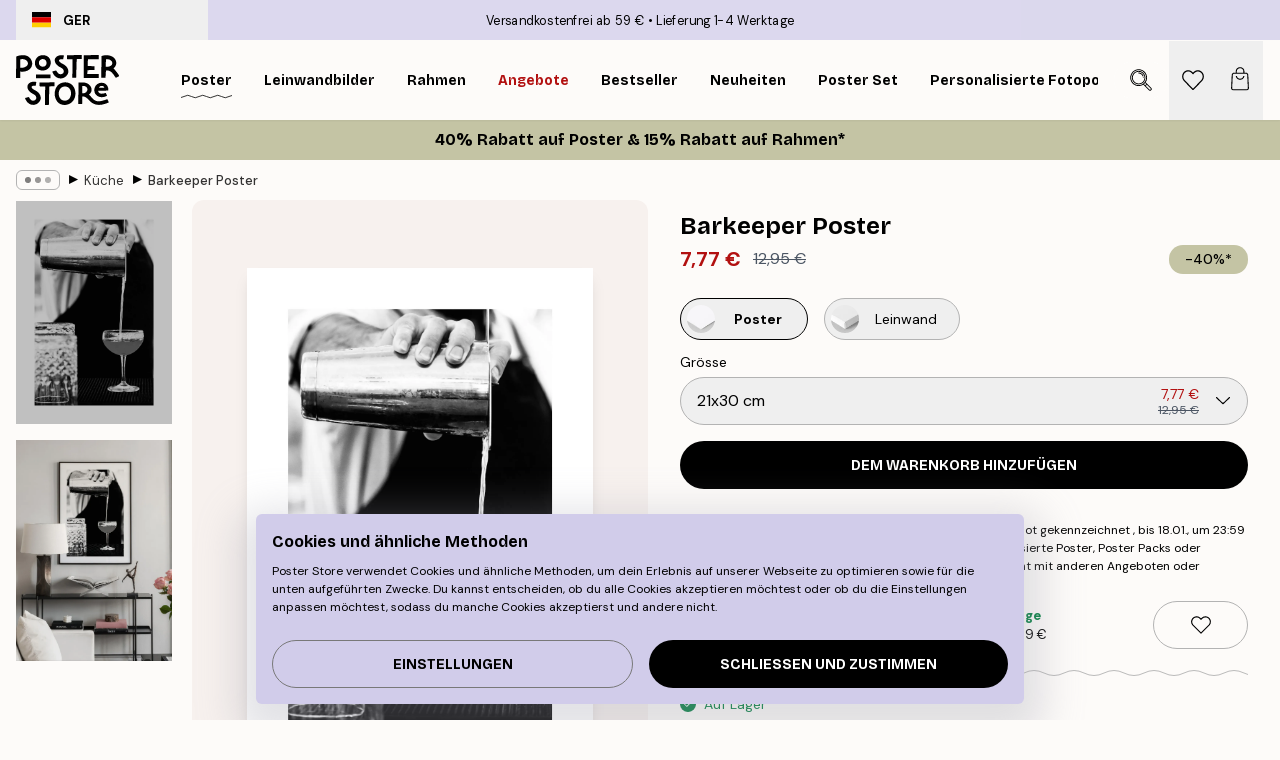

--- FILE ---
content_type: text/html; charset=utf-8
request_url: https://posterstore.de/p/bilder-poster/kuche/barkeeper-poster/
body_size: 34527
content:
<!DOCTYPE html><html dir="ltr" lang="de"><head><title>Barkeeper Poster mit stilvollem Cocktail-Motiv | Poster Store DE</title><meta name="description" content="Stilvolles schwarz-weiß Poster eines Barkeepers beim Einschenken eines Cocktails – perfekt für Küche oder Bar ✅ Günstige Preise ✅ Schnelle Lieferung"/><meta charSet="utf-8"/><meta name="viewport" content="initial-scale=1.0, width=device-width"/><link rel="canonical" href="https://posterstore.de/p/bilder-poster/kuche/barkeeper-poster/"/><link rel="alternate" hrefLang="en-ie" href="https://posterstore.ie/p/posters-prints/kitchen/bartender-poster/"/><link rel="alternate" hrefLang="no-no" href="https://posterstore.no/p/plakater-posters/kjokken/bartender-poster/"/><link rel="alternate" hrefLang="en-au" href="https://posterstore.com/au/p/posters-prints/kitchen/bartender-poster/"/><link rel="alternate" hrefLang="ro-ro" href="https://posterstore.com/ro/p/postere/bucatarie/poster-barman/"/><link rel="alternate" hrefLang="hu-hu" href="https://posterstore.hu/p/falikepek-poszterek/konyha/bartender-poster/"/><link rel="alternate" hrefLang="en-hr" href="https://posterstore.eu/p/posters-prints/kitchen/bartender-poster/"/><link rel="alternate" hrefLang="cs-cz" href="https://posterstore.cz/p/plakaty-obrazy/dekorace-kuchyne/fancy-barman-plakat/"/><link rel="alternate" hrefLang="en-nz" href="https://posterstore.nz/p/posters-prints/kitchen/bartender-poster/"/><link rel="alternate" hrefLang="ja-jp" href="https://posterstore.jp/p/E3-83-9D-E3-82-B9-E3-82-BF-E3-83-BC/E3-82-AD-E3-83-83-E3-83-81-E3-83-B3--E6-96-99-E7-90-86/%E3%83%90%E3%83%BC%E3%83%86%E3%83%B3%E3%83%80%E3%83%BC%E3%83%9D%E3%82%B9%E3%82%BF%E3%83%BC/"/><link rel="alternate" hrefLang="ko-kr" href="https://posterstore.kr/p/EC-95-84-ED-8A-B8-EC-9B-8C-ED-81-AC--ED-8F-AC-EC-8A-A4-ED-84-B0/EC-A3-BC-EB-B0-A9--EC-9D-B8-ED-85-8C-EB-A6-AC-EC-96-B4-EC-9A-A9/%C3%AB%C2%B0%C2%94%C3%AD%C2%85%C2%90%C3%AB%C2%8D%C2%94-%C3%AD%C2%8F%C2%AC%C3%AC%C2%8A%C2%A4%C3%AD%C2%84%C2%B0/"/><link rel="alternate" hrefLang="de-de" href="https://posterstore.de/p/bilder-poster/kuche/barkeeper-poster/"/><link rel="alternate" hrefLang="fr-fr" href="https://posterstore.fr/p/affiches-posters/cuisine/barman-poster/"/><link rel="alternate" hrefLang="en-gb" href="https://posterstore.co.uk/p/posters-prints/kitchen/bartender-poster/"/><link rel="alternate" hrefLang="sv-se" href="https://posterstore.se/p/tavlor-posters/kokstavlor-kok/bartender-poster/"/><link rel="alternate" hrefLang="da-dk" href="https://posterstore.dk/p/plakater/kokkenplakater/bartender-plakat/"/><link rel="alternate" hrefLang="nl-nl" href="https://posterstore.nl/p/posters/keuken-eetkamer/barman-poster/"/><link rel="alternate" hrefLang="de-at" href="https://posterstore.at/p/poster/kuche/barkeeper-poster/"/><link rel="alternate" hrefLang="it-it" href="https://posterstore.it/p/stampe-poster/cucina/bartender-poster/"/><link rel="alternate" hrefLang="es-es" href="https://posterstore.es/p/posters/cocina/poster-camarero/"/><link rel="alternate" hrefLang="nl-be" href="https://posterstore.be/p/posters/keuken-eetkamer/barman-poster/"/><link rel="alternate" hrefLang="fi-fi" href="https://posterstore.fi/p/julisteet/keittiotaulut/baarimikko-juliste/"/><link rel="alternate" hrefLang="de-ch" href="https://posterstore.ch/p/bilder-poster/kuche/barkeeper-poster/"/><link rel="alternate" hrefLang="ar-ae" href="https://posterstore.ae/p/D8-A7-D9-84-D9-84-D9-88-D8-AD-D8-A7-D8-AA--D9-88-D8-A7-D9-84-D9-85-D8-B7-D8-A8-D9-88-D8-B9-D8-A7-D8-AA/D9-84-D9-88-D8-AD-D8-A7-D8-AA--D8-A7-D9-84-D9-85-D8-B7-D8-A8-D8-AE/Bartender-Poster/"/><link rel="alternate" hrefLang="pl-pl" href="https://posterstore.pl/p/plakaty-obrazy/obrazy-do-kuchni/plakat-barman/"/><link rel="alternate" hrefLang="it-ch" href="https://posterstore.ch/it-ch/p/stampe-poster/cucina/bartender-poster/"/><link rel="alternate" hrefLang="fr-ch" href="https://posterstore.ch/fr-ch/p/affiches-posters/cuisine/barman-poster/"/><link rel="alternate" hrefLang="fr-be" href="https://posterstore.be/fr-be/p/affiches-posters/cuisine/barman-poster/"/><link rel="alternate" hrefLang="de-be" href="https://posterstore.be/de-be/p/bilder-poster/kuche/barkeeper-poster/"/><meta property="og:description" content="Stilvolles schwarz-weiß Poster eines Barkeepers beim Einschenken eines Cocktails – perfekt für Küche oder Bar ✅ Günstige Preise ✅ Schnelle Lieferung"/><meta property="og:url" content="https://posterstore.de/p/bilder-poster/kuche/barkeeper-poster/"/><meta property="og:site_name" content="Poster Store"/><meta property="og:title" content="Barkeeper Poster"/><meta property="og:type" content="product"/><meta property="og:image" content="https://media.posterstore.com/site_images/6862d4f70b074212f55c70c7_443525141_PS52175-8.jpg"/><meta property="og:image" content="https://media.posterstore.com/site_images/67f7cb10dce54ccd7f7679e7_706686619_PS52175_display_image_PS.jpg"/><link rel="preload" as="image" imageSrcSet="https://media.posterstore.com/site_images/6862d4f2603ad773cc39a265_1208040416_PS52175-4.jpg?auto=compress%2Cformat&amp;fit=max&amp;w=16 16w, https://media.posterstore.com/site_images/6862d4f2603ad773cc39a265_1208040416_PS52175-4.jpg?auto=compress%2Cformat&amp;fit=max&amp;w=32 32w, https://media.posterstore.com/site_images/6862d4f2603ad773cc39a265_1208040416_PS52175-4.jpg?auto=compress%2Cformat&amp;fit=max&amp;w=48 48w, https://media.posterstore.com/site_images/6862d4f2603ad773cc39a265_1208040416_PS52175-4.jpg?auto=compress%2Cformat&amp;fit=max&amp;w=64 64w, https://media.posterstore.com/site_images/6862d4f2603ad773cc39a265_1208040416_PS52175-4.jpg?auto=compress%2Cformat&amp;fit=max&amp;w=96 96w, https://media.posterstore.com/site_images/6862d4f2603ad773cc39a265_1208040416_PS52175-4.jpg?auto=compress%2Cformat&amp;fit=max&amp;w=128 128w, https://media.posterstore.com/site_images/6862d4f2603ad773cc39a265_1208040416_PS52175-4.jpg?auto=compress%2Cformat&amp;fit=max&amp;w=256 256w, https://media.posterstore.com/site_images/6862d4f2603ad773cc39a265_1208040416_PS52175-4.jpg?auto=compress%2Cformat&amp;fit=max&amp;w=384 384w, https://media.posterstore.com/site_images/6862d4f2603ad773cc39a265_1208040416_PS52175-4.jpg?auto=compress%2Cformat&amp;fit=max&amp;w=640 640w, https://media.posterstore.com/site_images/6862d4f2603ad773cc39a265_1208040416_PS52175-4.jpg?auto=compress%2Cformat&amp;fit=max&amp;w=750 750w, https://media.posterstore.com/site_images/6862d4f2603ad773cc39a265_1208040416_PS52175-4.jpg?auto=compress%2Cformat&amp;fit=max&amp;w=828 828w, https://media.posterstore.com/site_images/6862d4f2603ad773cc39a265_1208040416_PS52175-4.jpg?auto=compress%2Cformat&amp;fit=max&amp;w=1080 1080w, https://media.posterstore.com/site_images/6862d4f2603ad773cc39a265_1208040416_PS52175-4.jpg?auto=compress%2Cformat&amp;fit=max&amp;w=1200 1200w, https://media.posterstore.com/site_images/6862d4f2603ad773cc39a265_1208040416_PS52175-4.jpg?auto=compress%2Cformat&amp;fit=max&amp;w=1920 1920w, https://media.posterstore.com/site_images/6862d4f2603ad773cc39a265_1208040416_PS52175-4.jpg?auto=compress%2Cformat&amp;fit=max&amp;w=2048 2048w, https://media.posterstore.com/site_images/6862d4f2603ad773cc39a265_1208040416_PS52175-4.jpg?auto=compress%2Cformat&amp;fit=max&amp;w=3840 3840w" imageSizes="100%" fetchpriority="high"/><meta name="next-head-count" content="41"/><link rel="shortcut icon" href="/favicon.ico" type="image/x-icon"/><link rel="mask-icon" href="/mask-icon.svg" color="black"/><link rel="apple-touch-icon" href="/touch-icon.png"/><meta name="theme-color" content="#fff" media="(prefers-color-scheme: light)"/><meta name="theme-color" content="#fff" media="(prefers-color-scheme: dark)"/><meta name="theme-color" content="#fff"/><meta name="google" content="notranslate"/><link rel="preload" href="/_next/static/css/657f7231ada061ae.css" as="style" crossorigin="anonymous"/><link rel="stylesheet" href="/_next/static/css/657f7231ada061ae.css" crossorigin="anonymous" data-n-g=""/><link rel="preload" href="/_next/static/css/bdb19ca02405dbf2.css" as="style" crossorigin="anonymous"/><link rel="stylesheet" href="/_next/static/css/bdb19ca02405dbf2.css" crossorigin="anonymous" data-n-p=""/><noscript data-n-css=""></noscript><script defer="" crossorigin="anonymous" nomodule="" src="/_next/static/chunks/polyfills-42372ed130431b0a.js"></script><script defer="" src="/_next/static/chunks/8329.dfa48f0e2c265c41.js" crossorigin="anonymous"></script><script defer="" src="/_next/static/chunks/8873.0787dddb3f1657cd.js" crossorigin="anonymous"></script><script defer="" src="/_next/static/chunks/6329.ecea06c70e067f08.js" crossorigin="anonymous"></script><script src="/_next/static/chunks/webpack-ab4633cded1da041.js" defer="" crossorigin="anonymous"></script><script src="/_next/static/chunks/framework-ad5a2060caaa3ac5.js" defer="" crossorigin="anonymous"></script><script src="/_next/static/chunks/main-bef785a8afe73322.js" defer="" crossorigin="anonymous"></script><script src="/_next/static/chunks/pages/_app-ea06dd5ffb70f672.js" defer="" crossorigin="anonymous"></script><script src="/_next/static/chunks/6028-bba8a1ef98af8e53.js" defer="" crossorigin="anonymous"></script><script src="/_next/static/chunks/5224-856ccd605590fadb.js" defer="" crossorigin="anonymous"></script><script src="/_next/static/chunks/3304-e36d1e9aab382f3c.js" defer="" crossorigin="anonymous"></script><script src="/_next/static/chunks/2835-ca6d2bbaeb61665b.js" defer="" crossorigin="anonymous"></script><script src="/_next/static/chunks/7765-9cd804f32efda6e4.js" defer="" crossorigin="anonymous"></script><script src="/_next/static/chunks/657-2a1e21a7c22c816f.js" defer="" crossorigin="anonymous"></script><script src="/_next/static/chunks/9994-61bb6524e31673fa.js" defer="" crossorigin="anonymous"></script><script src="/_next/static/chunks/7229-d100cceba6bac298.js" defer="" crossorigin="anonymous"></script><script src="/_next/static/chunks/pages/p/%5B...slug%5D-467512545a11faf1.js" defer="" crossorigin="anonymous"></script><script src="/_next/static/9OQJc7y_p_AzOlbP0Wamh/_buildManifest.js" defer="" crossorigin="anonymous"></script><script src="/_next/static/9OQJc7y_p_AzOlbP0Wamh/_ssgManifest.js" defer="" crossorigin="anonymous"></script></head><body class="notranslate"><noscript><iframe title="Google Tag Manager" src="https://www.googletagmanager.com/ns.html?id=GTM-T9G5H8D" height="0" width="0" style="display:none;visibility:hidden"></iframe></noscript><div id="__loading-indicator"></div><div id="__next"><script>history.scrollRestoration = "manual"</script><div id="app" data-project="PS" class="__variable_6e5d6a __variable_fc1bc1 font-body flex min-h-full flex-col"><a href="#main" class="visually-hidden">Skip to main content.</a><aside id="status" class="z-40 h-6 px-4 bg-brand-purple/75 w-content:h-10 relative z-40" aria-label="Status bar"><div class="relative flex items-center w-full h-full m-auto max-w-header"><button class="absolute z-10 items-center hidden w-48 h-full py-1 w-content:flex"><div class="relative flex items-center h-full px-4 text-xs uppercase rounded-md hover:bg-brand-purple active:bg-brand-purple ltr:-left-4 rtl:-right-4"><div class="relative flex me-3" style="min-height:15.4px;min-width:19px"><img alt="Germany flag icon" aria-hidden="true" loading="lazy" width="640" height="480" decoding="async" data-nimg="1" class="absolute object-cover w-full h-full" style="color:transparent" src="/_next/static/media/de.8e159e6e.svg"/></div><div class="flex items-center h-4"><span class="font-bold" title="Germany">GER</span></div></div></button><span></span><div role="region" aria-label="Announcements" class="w-full h-full flex-1 relative"><ul class="flex w-full flex-center h-full"><li aria-posinset="1" aria-setsize="2" class="transition-opacity absolute w-full overflow-hidden flex flex-center opacity-100" style="transition-duration:500ms"><p class="truncate w-content:scale-90">Versandkostenfrei ab 59 €</p></li><li aria-posinset="2" aria-setsize="2" class="transition-opacity absolute w-full overflow-hidden flex flex-center opacity-0 pointer-events-none" style="transition-duration:200ms"><p class="truncate w-content:scale-90">Lieferung 1-4 Werktage</p></li></ul></div></div></aside><header role="banner" class="sticky top-0 z-30" aria-label="Main navigation"><div class="flex h-16 items-center bg-brand-white px-1 shadow-sm lg:h-20 lg:px-4"><nav role="navigation" class="mx-auto flex w-full max-w-header items-center justify-between transition-all duration-500"><a class="flex transition-opacity duration-150 items-center justify-center lg:justify-start active:hover:opacity-60 active:hover:delay-0 active:hover:transition-none lg:w-[165px] max-w-content opacity-0" aria-current="false" href="https://posterstore.de/"><img alt="Poster Store logo" loading="lazy" width="1143" height="557" decoding="async" data-nimg="1" class="lg:h-[50px] h-[32px] lg:my-4 w-auto lg:m-0 m-auto transition-opacity opacity-100 delay-300 lg:delay-500 w-content:delay-0 transition-opacity duration-500 opacity-100 delay-300" style="color:transparent" src="/_next/static/media/logo.efc2cd70.svg"/></a><section id="synapse-popover-group-Rqhr6" aria-label="Site navigation" class="hide-scrollbar me-4 hidden flex-1 overflow-x-auto lg:flex"><div class="group static" data-ph="top-nav"><a class="popover-button flex flex-center flex items-center capitalize font-display font-bold tracking-[0.5px] lg:tracking-[0.56px] text-xs lg:text-sm h-20 px-2.5 lg:px-4 whitespace-nowrap transition-colors duration-300 button-tertiary-active !ps-0" id="synapse-popover-R6qhr6-button" aria-expanded="false" href="https://posterstore.de/bilder-poster/"><span class="relative flex h-full items-center"><span class="relative tracking-normal">Poster<div class="absolute" style="overflow:hidden;background-image:url(&#x27;data:image/svg+xml;utf8,&lt;svg xmlns=&quot;http://www.w3.org/2000/svg&quot; viewBox=&quot;0 0 100 20&quot; preserveAspectRatio=&quot;none&quot;&gt;&lt;path d=&quot;M0,10 Q25,0 50,10 T100,10&quot; fill=&quot;none&quot; stroke=&quot;%23000&quot; stroke-width=&quot;4&quot; /&gt;&lt;/svg&gt;&#x27;);background-repeat:repeat-x;background-position:center;background-size:15px 5px;width:100%;height:10px;opacity:1"></div></span></span></a></div><div class="group static" data-ph="top-nav"><a class="popover-button flex flex-center flex items-center capitalize font-display font-bold tracking-[0.5px] lg:tracking-[0.56px] text-xs lg:text-sm h-20 px-2.5 lg:px-4 whitespace-nowrap transition-colors duration-300 button-tertiary-active" id="synapse-popover-Raqhr6-button" aria-expanded="false" href="https://posterstore.de/canvas/"><span class="relative flex h-full items-center"><span class="relative tracking-normal">Leinwandbilder<div class="absolute !opacity-0 group-hover:!opacity-50" style="overflow:hidden;background-image:url(&#x27;data:image/svg+xml;utf8,&lt;svg xmlns=&quot;http://www.w3.org/2000/svg&quot; viewBox=&quot;0 0 100 20&quot; preserveAspectRatio=&quot;none&quot;&gt;&lt;path d=&quot;M0,10 Q25,0 50,10 T100,10&quot; fill=&quot;none&quot; stroke=&quot;%23000&quot; stroke-width=&quot;4&quot; /&gt;&lt;/svg&gt;&#x27;);background-repeat:repeat-x;background-position:center;background-size:15px 5px;width:100%;height:10px;opacity:1"></div></span></span></a></div><div class="group static" data-ph="top-nav"><a class="popover-button flex flex-center flex items-center capitalize font-display font-bold tracking-[0.5px] lg:tracking-[0.56px] text-xs lg:text-sm h-20 px-2.5 lg:px-4 whitespace-nowrap transition-colors duration-300 button-tertiary-active" id="synapse-popover-Reqhr6-button" aria-expanded="false" href="https://posterstore.de/bilderrahmen-rahmen/"><span class="relative flex h-full items-center"><span class="relative tracking-normal">Rahmen<div class="absolute !opacity-0 group-hover:!opacity-50" style="overflow:hidden;background-image:url(&#x27;data:image/svg+xml;utf8,&lt;svg xmlns=&quot;http://www.w3.org/2000/svg&quot; viewBox=&quot;0 0 100 20&quot; preserveAspectRatio=&quot;none&quot;&gt;&lt;path d=&quot;M0,10 Q25,0 50,10 T100,10&quot; fill=&quot;none&quot; stroke=&quot;%23000&quot; stroke-width=&quot;4&quot; /&gt;&lt;/svg&gt;&#x27;);background-repeat:repeat-x;background-position:center;background-size:15px 5px;width:100%;height:10px;opacity:1"></div></span></span></a></div><div class="group" data-ph="top-nav"><a class="popover-button flex flex-center flex items-center capitalize font-display font-bold tracking-[0.5px] lg:tracking-[0.56px] text-xs lg:text-sm h-20 px-2.5 lg:px-4 whitespace-nowrap transition-colors duration-300 button-tertiary-active text-urgent" id="synapse-popover-Riqhr6-button" aria-expanded="false" aria-controls="synapse-popover-Riqhr6" href="https://posterstore.de/sale/"><span class="relative">Angebote<div class="absolute !opacity-0 group-hover:!opacity-50" style="overflow:hidden;background-image:url(&#x27;data:image/svg+xml;utf8,&lt;svg xmlns=&quot;http://www.w3.org/2000/svg&quot; viewBox=&quot;0 0 100 20&quot; preserveAspectRatio=&quot;none&quot;&gt;&lt;path d=&quot;M0,10 Q25,0 50,10 T100,10&quot; fill=&quot;none&quot; stroke=&quot;%23B21010&quot; stroke-width=&quot;4&quot; /&gt;&lt;/svg&gt;&#x27;);background-repeat:repeat-x;background-position:center;background-size:15px 5px;width:100%;height:10px;opacity:1"></div></span></a></div><div class="group" data-ph="top-nav"><a class="popover-button flex flex-center flex items-center capitalize font-display font-bold tracking-[0.5px] lg:tracking-[0.56px] text-xs lg:text-sm h-20 px-2.5 lg:px-4 whitespace-nowrap transition-colors duration-300 button-tertiary-active" id="synapse-popover-Rmqhr6-button" aria-expanded="false" aria-controls="synapse-popover-Rmqhr6" href="https://posterstore.de/bilder-poster/wandbilder-bestseller/"><span class="relative">Bestseller<div class="absolute !opacity-0 group-hover:!opacity-50" style="overflow:hidden;background-image:url(&#x27;data:image/svg+xml;utf8,&lt;svg xmlns=&quot;http://www.w3.org/2000/svg&quot; viewBox=&quot;0 0 100 20&quot; preserveAspectRatio=&quot;none&quot;&gt;&lt;path d=&quot;M0,10 Q25,0 50,10 T100,10&quot; fill=&quot;none&quot; stroke=&quot;%23000&quot; stroke-width=&quot;4&quot; /&gt;&lt;/svg&gt;&#x27;);background-repeat:repeat-x;background-position:center;background-size:15px 5px;width:100%;height:10px;opacity:1"></div></span></a></div><div class="group" data-ph="top-nav"><a class="popover-button flex flex-center flex items-center capitalize font-display font-bold tracking-[0.5px] lg:tracking-[0.56px] text-xs lg:text-sm h-20 px-2.5 lg:px-4 whitespace-nowrap transition-colors duration-300 button-tertiary-active" id="synapse-popover-Rqqhr6-button" aria-expanded="false" aria-controls="synapse-popover-Rqqhr6" href="https://posterstore.de/bilder-poster/neuheiten-plakate/"><span class="relative">Neuheiten<div class="absolute !opacity-0 group-hover:!opacity-50" style="overflow:hidden;background-image:url(&#x27;data:image/svg+xml;utf8,&lt;svg xmlns=&quot;http://www.w3.org/2000/svg&quot; viewBox=&quot;0 0 100 20&quot; preserveAspectRatio=&quot;none&quot;&gt;&lt;path d=&quot;M0,10 Q25,0 50,10 T100,10&quot; fill=&quot;none&quot; stroke=&quot;%23000&quot; stroke-width=&quot;4&quot; /&gt;&lt;/svg&gt;&#x27;);background-repeat:repeat-x;background-position:center;background-size:15px 5px;width:100%;height:10px;opacity:1"></div></span></a></div><div class="group" data-ph="top-nav"><a class="popover-button flex flex-center flex items-center capitalize font-display font-bold tracking-[0.5px] lg:tracking-[0.56px] text-xs lg:text-sm h-20 px-2.5 lg:px-4 whitespace-nowrap transition-colors duration-300 button-tertiary-active" id="synapse-popover-Ruqhr6-button" aria-expanded="false" aria-controls="synapse-popover-Ruqhr6" href="https://posterstore.de/bilder-poster/poster-set/"><span class="relative">Poster set<div class="absolute !opacity-0 group-hover:!opacity-50" style="overflow:hidden;background-image:url(&#x27;data:image/svg+xml;utf8,&lt;svg xmlns=&quot;http://www.w3.org/2000/svg&quot; viewBox=&quot;0 0 100 20&quot; preserveAspectRatio=&quot;none&quot;&gt;&lt;path d=&quot;M0,10 Q25,0 50,10 T100,10&quot; fill=&quot;none&quot; stroke=&quot;%23000&quot; stroke-width=&quot;4&quot; /&gt;&lt;/svg&gt;&#x27;);background-repeat:repeat-x;background-position:center;background-size:15px 5px;width:100%;height:10px;opacity:1"></div></span></a></div><div class="group" data-ph="top-nav"><a class="popover-button flex flex-center flex items-center capitalize font-display font-bold tracking-[0.5px] lg:tracking-[0.56px] text-xs lg:text-sm h-20 px-2.5 lg:px-4 whitespace-nowrap transition-colors duration-300 button-tertiary-active" id="synapse-popover-R12qhr6-button" aria-expanded="false" aria-controls="synapse-popover-R12qhr6" href="https://posterstore.de/artwork/"><span class="relative">Personalisierte Fotoposter<div class="absolute !opacity-0 group-hover:!opacity-50" style="overflow:hidden;background-image:url(&#x27;data:image/svg+xml;utf8,&lt;svg xmlns=&quot;http://www.w3.org/2000/svg&quot; viewBox=&quot;0 0 100 20&quot; preserveAspectRatio=&quot;none&quot;&gt;&lt;path d=&quot;M0,10 Q25,0 50,10 T100,10&quot; fill=&quot;none&quot; stroke=&quot;%23000&quot; stroke-width=&quot;4&quot; /&gt;&lt;/svg&gt;&#x27;);background-repeat:repeat-x;background-position:center;background-size:15px 5px;width:100%;height:10px;opacity:1"></div></span></a></div><div class="group" data-ph="top-nav"><a class="popover-button flex flex-center flex items-center capitalize font-display font-bold tracking-[0.5px] lg:tracking-[0.56px] text-xs lg:text-sm h-20 px-2.5 lg:px-4 whitespace-nowrap transition-colors duration-300 button-tertiary-active" id="synapse-popover-R16qhr6-button" aria-expanded="false" aria-controls="synapse-popover-R16qhr6" href="https://posterstore.de/g/inspiration-bilderwand/"><span class="relative">Bilderwände<div class="absolute !opacity-0 group-hover:!opacity-50" style="overflow:hidden;background-image:url(&#x27;data:image/svg+xml;utf8,&lt;svg xmlns=&quot;http://www.w3.org/2000/svg&quot; viewBox=&quot;0 0 100 20&quot; preserveAspectRatio=&quot;none&quot;&gt;&lt;path d=&quot;M0,10 Q25,0 50,10 T100,10&quot; fill=&quot;none&quot; stroke=&quot;%23000&quot; stroke-width=&quot;4&quot; /&gt;&lt;/svg&gt;&#x27;);background-repeat:repeat-x;background-position:center;background-size:15px 5px;width:100%;height:10px;opacity:1"></div></span></a></div><div class="group" data-ph="top-nav"><a class="popover-button flex flex-center flex items-center capitalize font-display font-bold tracking-[0.5px] lg:tracking-[0.56px] text-xs lg:text-sm h-20 px-2.5 lg:px-4 whitespace-nowrap transition-colors duration-300 button-tertiary-active" id="synapse-popover-R1aqhr6-button" aria-expanded="false" aria-controls="synapse-popover-R1aqhr6" href="https://posterstore.de/so-gestaltest-du-deine-perfekte-bilderwand/"><span class="relative">How to Guide<div class="absolute !opacity-0 group-hover:!opacity-50" style="overflow:hidden;background-image:url(&#x27;data:image/svg+xml;utf8,&lt;svg xmlns=&quot;http://www.w3.org/2000/svg&quot; viewBox=&quot;0 0 100 20&quot; preserveAspectRatio=&quot;none&quot;&gt;&lt;path d=&quot;M0,10 Q25,0 50,10 T100,10&quot; fill=&quot;none&quot; stroke=&quot;%23000&quot; stroke-width=&quot;4&quot; /&gt;&lt;/svg&gt;&#x27;);background-repeat:repeat-x;background-position:center;background-size:15px 5px;width:100%;height:10px;opacity:1"></div></span></a></div></section></nav></div></header><a href="https://posterstore.de/promotion/sale/"><aside aria-labelledby="synapse-promotional-banner-R31r6-title" class="flex flex-col flex-center text-center py-2 px-4 z-20 relative group" style="background:#c4c4a4;color:#000"><div class="max-w-header relative w-full"><div class="flex flex-col px-8"><span id="synapse-promotional-banner-R31r6-title" class="h3">40% Rabatt auf Poster & 15% Rabatt auf Rahmen*</span></div></div></aside></a><span></span><main id="main" class="flex-1"><script type="application/ld+json">{
        "@context": "http://schema.org/",
        "@type": "Product",
        "name": "Barkeeper Poster",
        "description": "Schickes schwarz-wei&szlig; Poster von einem Barkeeper, der einen leckeren Cocktail in ein Glas einschenkt. Bringe mit edlen Cocktail-Postern Eleganz und einen luxuri&ouml;sen Stil in deine K&uuml;che oder Bar. Welcher Cocktail ist dein Lieblingsgetr&auml;nk? &nbsp;  Das Poster ist von einer gedruckten wei&szlig;en Einfassung umrahmt, die dem Bild mehr Tiefe verleiht und das Motiv hervorhebt.",
        "sku": "PS52175",
        "image": "https://media.posterstore.com/site_images/6862d4f70b074212f55c70c7_443525141_PS52175-8.jpg",
        "url": "https://posterstore.de/bilder-poster/kuche/barkeeper-poster/",
        "brand": {
          "@type": "Brand",
          "name": "Poster Store"
        },
        "offers": [
          {
              "@type": "Offer",
              "sku": "PS52175-4",
              "name": "Barkeeper Poster 21x30 cm",
              "url": "https://posterstore.de/bilder-poster/kuche/barkeeper-poster/",
              "priceSpecification": [{"@type":"UnitPriceSpecification","price":7.77,"priceCurrency":"EUR"},{"@type":"UnitPriceSpecification","priceType":"https://schema.org/StrikethroughPrice","price":12.95,"priceCurrency":"EUR"}],
              "itemCondition": "http://schema.org/NewCondition",
              "availability": "http://schema.org/InStock"
            },{
              "@type": "Offer",
              "sku": "PS52175-8",
              "name": "Barkeeper Poster 50x70 cm",
              "url": "https://posterstore.de/bilder-poster/kuche/barkeeper-poster/",
              "priceSpecification": [{"@type":"UnitPriceSpecification","price":17.97,"priceCurrency":"EUR"},{"@type":"UnitPriceSpecification","priceType":"https://schema.org/StrikethroughPrice","price":29.95,"priceCurrency":"EUR"}],
              "itemCondition": "http://schema.org/NewCondition",
              "availability": "http://schema.org/InStock"
            },{
              "@type": "Offer",
              "sku": "PS52175-5",
              "name": "Barkeeper Poster 30x40 cm",
              "url": "https://posterstore.de/bilder-poster/kuche/barkeeper-poster/",
              "priceSpecification": [{"@type":"UnitPriceSpecification","price":11.67,"priceCurrency":"EUR"},{"@type":"UnitPriceSpecification","priceType":"https://schema.org/StrikethroughPrice","price":19.45,"priceCurrency":"EUR"}],
              "itemCondition": "http://schema.org/NewCondition",
              "availability": "http://schema.org/OutOfStock"
            }
        ]
      }</script><div class="relative mx-auto mb-12 lg:bg-transparent lg:px-4"><div class="mx-auto max-w-header"><nav id="breadcrumbs" class="flex items-center w-full overflow-x-auto hide-scrollbar mask-x-scroll py-2 px-4 lg:-mx-4" aria-label="Breadcrumb" data-ph="breadcrumbs"><div class="sticky start-0 z-10 flex items-center transition-opacity duration-150 shrink-0 opacity-100 delay-150"><div role="presentation" class="flex flex-center h-5 px-2 rounded-md me-2 border border-brand-500"><div class="rounded-full bg-black me-1 last:me-0" style="height:6px;width:6px;opacity:calc(0.5 - 0 * 0.1)"></div><div class="rounded-full bg-black me-1 last:me-0" style="height:6px;width:6px;opacity:calc(0.5 - 1 * 0.1)"></div><div class="rounded-full bg-black me-1 last:me-0" style="height:6px;width:6px;opacity:calc(0.5 - 2 * 0.1)"></div></div><div role="separator" aria-orientation="vertical" class="relative font-bold -top-px text-md start-px rtl-mirror">▸</div></div><ol class="flex flex-nowrap ps-1 ms-2" style="transform:translate3d(0px, 0px, 0px)"><li class="flex flex-nowrap mx-1 transition-opacity group duration-300 ltr:first:-ml-3 rtl:first:-mr-3 opacity-0 pointer-events-none"><a class="flex items-center me-2 group-last:me-0 whitespace-nowrap hover:underline truncate text-black/80 text-xs button-tertiary-active duration-300 transition-colors" tabindex="0" style="max-width:15rem" href="https://posterstore.de/">Poster Store</a><div role="separator" aria-orientation="vertical" class="relative font-bold -top-px text-md start-px rtl-mirror">▸</div></li><li class="flex flex-nowrap mx-1 transition-opacity group duration-300 ltr:first:-ml-3 rtl:first:-mr-3 opacity-0 pointer-events-none"><a class="flex items-center me-2 group-last:me-0 whitespace-nowrap hover:underline truncate text-black/80 text-xs button-tertiary-active duration-300 transition-colors" tabindex="0" style="max-width:15rem" href="https://posterstore.de/bilder-poster/">Poster</a><div role="separator" aria-orientation="vertical" class="relative font-bold -top-px text-md start-px rtl-mirror">▸</div></li><li class="flex flex-nowrap mx-1 transition-opacity group duration-300 ltr:first:-ml-3 rtl:first:-mr-3 opacity-100"><a class="flex items-center me-2 group-last:me-0 whitespace-nowrap hover:underline truncate text-black/80 text-xs button-tertiary-active duration-300 transition-colors" tabindex="0" style="max-width:15rem" href="https://posterstore.de/bilder-poster/kuche/">Küche</a><div role="separator" aria-orientation="vertical" class="relative font-bold -top-px text-md start-px rtl-mirror">▸</div></li><li class="flex flex-nowrap mx-1 transition-opacity group duration-300 ltr:first:-ml-3 rtl:first:-mr-3 opacity-100"><a class="flex items-center me-2 group-last:me-0 whitespace-nowrap hover:underline truncate font-medium pe-3 text-black/80 text-xs button-tertiary-active duration-300 transition-colors" aria-current="page" tabindex="0" style="max-width:15rem" href="https://posterstore.de/p/bilder-poster/kuche/barkeeper-poster/">Barkeeper Poster</a></li></ol></nav></div><div class="relative z-20 m-auto flex h-full max-w-header flex-col items-start lg:flex-row"><div class="h-full w-full min-w-[50%] lg:sticky lg:top-[94px] lg:w-1/2 xl:w-full"><div class="relative mx-4 ms-0 flex h-full" aria-label="Product images"><div class="hide-scrollbar me-4 ms-4 w-14 flex-col overflow-y-auto pe-1 transition-opacity duration-300 ease-in-out xs:w-16 sm:w-20 md:w-32 lg:ms-0 lg:w-20 xl:w-40 2xl:me-6 2xl:w-48 flex opacity-0 mask-y-scroll" style="max-height:0"><div class="h-px"></div><button class="relative mb-4 h-0 w-full bg-white last:mb-0" disabled="" aria-label="Show image 1" aria-controls="synapse-product-photoswipe-thumbnail-slider-R38ab6-container" aria-owns="synapse-product-photoswipe-thumbnail-slider-R38ab6-slide-0" aria-current="true" style="padding-bottom:142.85000000000002%"><img alt="Schwarz-weißes Poster zeigt einen Barkeeper, der einen Cocktail aus einem Shaker in ein Glas gießt." loading="lazy" decoding="async" data-nimg="fill" style="position:absolute;height:100%;width:100%;left:0;top:0;right:0;bottom:0;color:transparent;max-width:100%;background-size:cover;background-position:50% 50%;background-repeat:no-repeat;background-image:url(&quot;data:image/svg+xml;charset=utf-8,%3Csvg xmlns=&#x27;http://www.w3.org/2000/svg&#x27; %3E%3Cfilter id=&#x27;b&#x27; color-interpolation-filters=&#x27;sRGB&#x27;%3E%3CfeGaussianBlur stdDeviation=&#x27;20&#x27;/%3E%3CfeColorMatrix values=&#x27;1 0 0 0 0 0 1 0 0 0 0 0 1 0 0 0 0 0 100 -1&#x27; result=&#x27;s&#x27;/%3E%3CfeFlood x=&#x27;0&#x27; y=&#x27;0&#x27; width=&#x27;100%25&#x27; height=&#x27;100%25&#x27;/%3E%3CfeComposite operator=&#x27;out&#x27; in=&#x27;s&#x27;/%3E%3CfeComposite in2=&#x27;SourceGraphic&#x27;/%3E%3CfeGaussianBlur stdDeviation=&#x27;20&#x27;/%3E%3C/filter%3E%3Cimage width=&#x27;100%25&#x27; height=&#x27;100%25&#x27; x=&#x27;0&#x27; y=&#x27;0&#x27; preserveAspectRatio=&#x27;none&#x27; style=&#x27;filter: url(%23b);&#x27; href=&#x27;[data-uri]&#x27;/%3E%3C/svg%3E&quot;)" sizes="100vw" srcSet="https://media.posterstore.com/site_images/6862d4f2603ad773cc39a265_1208040416_PS52175-4.jpg?auto=compress%2Cformat&amp;fit=max&amp;w=640 640w, https://media.posterstore.com/site_images/6862d4f2603ad773cc39a265_1208040416_PS52175-4.jpg?auto=compress%2Cformat&amp;fit=max&amp;w=750 750w, https://media.posterstore.com/site_images/6862d4f2603ad773cc39a265_1208040416_PS52175-4.jpg?auto=compress%2Cformat&amp;fit=max&amp;w=828 828w, https://media.posterstore.com/site_images/6862d4f2603ad773cc39a265_1208040416_PS52175-4.jpg?auto=compress%2Cformat&amp;fit=max&amp;w=1080 1080w, https://media.posterstore.com/site_images/6862d4f2603ad773cc39a265_1208040416_PS52175-4.jpg?auto=compress%2Cformat&amp;fit=max&amp;w=1200 1200w, https://media.posterstore.com/site_images/6862d4f2603ad773cc39a265_1208040416_PS52175-4.jpg?auto=compress%2Cformat&amp;fit=max&amp;w=1920 1920w, https://media.posterstore.com/site_images/6862d4f2603ad773cc39a265_1208040416_PS52175-4.jpg?auto=compress%2Cformat&amp;fit=max&amp;w=2048 2048w, https://media.posterstore.com/site_images/6862d4f2603ad773cc39a265_1208040416_PS52175-4.jpg?auto=compress%2Cformat&amp;fit=max&amp;w=3840 3840w" src="https://media.posterstore.com/site_images/6862d4f2603ad773cc39a265_1208040416_PS52175-4.jpg?auto=compress%2Cformat&amp;fit=max&amp;w=3840"/><div class="absolute left-0 top-0 h-full w-full bg-black transition-opacity duration-150 opacity-25"></div></button><button class="relative mb-4 h-0 w-full bg-white last:mb-0" aria-label="Show image 2" aria-controls="synapse-product-photoswipe-thumbnail-slider-R38ab6-container" aria-owns="synapse-product-photoswipe-thumbnail-slider-R38ab6-slide-1" aria-current="false" style="padding-bottom:141.70000000000002%"><img alt="Schwarz-Weiß-Poster eines Barkeepers, der einen Cocktail in ein Glas gießt, über einem schwarzen Regal in einem Wohnzimmer." loading="lazy" decoding="async" data-nimg="fill" style="position:absolute;height:100%;width:100%;left:0;top:0;right:0;bottom:0;color:transparent;max-width:100%;background-size:cover;background-position:50% 50%;background-repeat:no-repeat;background-image:url(&quot;data:image/svg+xml;charset=utf-8,%3Csvg xmlns=&#x27;http://www.w3.org/2000/svg&#x27; %3E%3Cfilter id=&#x27;b&#x27; color-interpolation-filters=&#x27;sRGB&#x27;%3E%3CfeGaussianBlur stdDeviation=&#x27;20&#x27;/%3E%3CfeColorMatrix values=&#x27;1 0 0 0 0 0 1 0 0 0 0 0 1 0 0 0 0 0 100 -1&#x27; result=&#x27;s&#x27;/%3E%3CfeFlood x=&#x27;0&#x27; y=&#x27;0&#x27; width=&#x27;100%25&#x27; height=&#x27;100%25&#x27;/%3E%3CfeComposite operator=&#x27;out&#x27; in=&#x27;s&#x27;/%3E%3CfeComposite in2=&#x27;SourceGraphic&#x27;/%3E%3CfeGaussianBlur stdDeviation=&#x27;20&#x27;/%3E%3C/filter%3E%3Cimage width=&#x27;100%25&#x27; height=&#x27;100%25&#x27; x=&#x27;0&#x27; y=&#x27;0&#x27; preserveAspectRatio=&#x27;none&#x27; style=&#x27;filter: url(%23b);&#x27; href=&#x27;[data-uri]&#x27;/%3E%3C/svg%3E&quot;)" sizes="100vw" srcSet="https://media.posterstore.com/site_images/67f7cb10dce54ccd7f7679e7_706686619_PS52175_display_image_PS.jpg?auto=compress%2Cformat&amp;fit=max&amp;w=640 640w, https://media.posterstore.com/site_images/67f7cb10dce54ccd7f7679e7_706686619_PS52175_display_image_PS.jpg?auto=compress%2Cformat&amp;fit=max&amp;w=750 750w, https://media.posterstore.com/site_images/67f7cb10dce54ccd7f7679e7_706686619_PS52175_display_image_PS.jpg?auto=compress%2Cformat&amp;fit=max&amp;w=828 828w, https://media.posterstore.com/site_images/67f7cb10dce54ccd7f7679e7_706686619_PS52175_display_image_PS.jpg?auto=compress%2Cformat&amp;fit=max&amp;w=1080 1080w, https://media.posterstore.com/site_images/67f7cb10dce54ccd7f7679e7_706686619_PS52175_display_image_PS.jpg?auto=compress%2Cformat&amp;fit=max&amp;w=1200 1200w, https://media.posterstore.com/site_images/67f7cb10dce54ccd7f7679e7_706686619_PS52175_display_image_PS.jpg?auto=compress%2Cformat&amp;fit=max&amp;w=1920 1920w, https://media.posterstore.com/site_images/67f7cb10dce54ccd7f7679e7_706686619_PS52175_display_image_PS.jpg?auto=compress%2Cformat&amp;fit=max&amp;w=2048 2048w, https://media.posterstore.com/site_images/67f7cb10dce54ccd7f7679e7_706686619_PS52175_display_image_PS.jpg?auto=compress%2Cformat&amp;fit=max&amp;w=3840 3840w" src="https://media.posterstore.com/site_images/67f7cb10dce54ccd7f7679e7_706686619_PS52175_display_image_PS.jpg?auto=compress%2Cformat&amp;fit=max&amp;w=3840"/><div class="absolute left-0 top-0 h-full w-full bg-black transition-opacity duration-150 opacity-0"></div></button><div class="h-px"></div></div><div id="synapse-product-photoswipe-thumbnail-slider-R38ab6-container" class="w-full flex-1 overflow-hidden"><section aria-label="Product images" class="flex flex-col justify-center"><h2 class="w-full px-4 mb-2 text-center h3 visually-hidden">Product images</h2><div class="flex w-full items-center"><ul id="synapse-slider-R3b8ab6" class="flex-1 grid hide-scrollbar no-highlight overscroll-x-contain transition-opacity drag-safe-area duration-300 justify-center overflow-x-auto opacity-0 pointer-events-none" style="gap:16px;grid-auto-flow:column;scroll-padding:0;grid-auto-columns:calc(100% - 0px - 0px)"><li id="synapse-slider-R3b8ab6-slide-1" class="scroll-snap-start flex flex-center"><div class="flex flex-1 h-full relative flex-center min-w-0 rounded-xl bg-brand-ivory-300"><a id="synapse-product-photoswipe-thumbnail-slider-R38ab6-slide-0" class="flex relative flex-center w-full h-full mx-1 overflow-hidden lg:max-h-screen lg:min-h-[545px!important] xl:min-h-[600px!important] max-w-[320px] md:max-w-[438px] lg:max-w-[981px] min-w-[160px] lg:min-w-[390px] xl:min-w-[438px] px-[10%] py-[15%]" style="width:calc(70.00350017500875vh - 0px)" href="https://media.posterstore.com/site_images/6862d4f2603ad773cc39a265_1208040416_PS52175-4.jpg" data-pswp-width="2000" data-pswp-height="2857" rel="noreferrer" target="_blank" data-photoswipe-item="true"><div class="relative h-0 w-full" style="padding-bottom:142.85000000000002%"><div class="absolute h-full w-full overflow-hidden bg-white object-contain shadow-md md:shadow-lg"><img alt="Schwarz-weißes Poster zeigt einen Barkeeper, der einen Cocktail aus einem Shaker in ein Glas gießt." fetchpriority="high" decoding="async" data-nimg="fill" class="z-10" style="position:absolute;height:100%;width:100%;left:0;top:0;right:0;bottom:0;color:transparent;max-width:100%;background-size:cover;background-position:50% 50%;background-repeat:no-repeat;background-image:url(&quot;data:image/svg+xml;charset=utf-8,%3Csvg xmlns=&#x27;http://www.w3.org/2000/svg&#x27; %3E%3Cfilter id=&#x27;b&#x27; color-interpolation-filters=&#x27;sRGB&#x27;%3E%3CfeGaussianBlur stdDeviation=&#x27;20&#x27;/%3E%3CfeColorMatrix values=&#x27;1 0 0 0 0 0 1 0 0 0 0 0 1 0 0 0 0 0 100 -1&#x27; result=&#x27;s&#x27;/%3E%3CfeFlood x=&#x27;0&#x27; y=&#x27;0&#x27; width=&#x27;100%25&#x27; height=&#x27;100%25&#x27;/%3E%3CfeComposite operator=&#x27;out&#x27; in=&#x27;s&#x27;/%3E%3CfeComposite in2=&#x27;SourceGraphic&#x27;/%3E%3CfeGaussianBlur stdDeviation=&#x27;20&#x27;/%3E%3C/filter%3E%3Cimage width=&#x27;100%25&#x27; height=&#x27;100%25&#x27; x=&#x27;0&#x27; y=&#x27;0&#x27; preserveAspectRatio=&#x27;none&#x27; style=&#x27;filter: url(%23b);&#x27; href=&#x27;[data-uri]&#x27;/%3E%3C/svg%3E&quot;)" sizes="100%" srcSet="https://media.posterstore.com/site_images/6862d4f2603ad773cc39a265_1208040416_PS52175-4.jpg?auto=compress%2Cformat&amp;fit=max&amp;w=16 16w, https://media.posterstore.com/site_images/6862d4f2603ad773cc39a265_1208040416_PS52175-4.jpg?auto=compress%2Cformat&amp;fit=max&amp;w=32 32w, https://media.posterstore.com/site_images/6862d4f2603ad773cc39a265_1208040416_PS52175-4.jpg?auto=compress%2Cformat&amp;fit=max&amp;w=48 48w, https://media.posterstore.com/site_images/6862d4f2603ad773cc39a265_1208040416_PS52175-4.jpg?auto=compress%2Cformat&amp;fit=max&amp;w=64 64w, https://media.posterstore.com/site_images/6862d4f2603ad773cc39a265_1208040416_PS52175-4.jpg?auto=compress%2Cformat&amp;fit=max&amp;w=96 96w, https://media.posterstore.com/site_images/6862d4f2603ad773cc39a265_1208040416_PS52175-4.jpg?auto=compress%2Cformat&amp;fit=max&amp;w=128 128w, https://media.posterstore.com/site_images/6862d4f2603ad773cc39a265_1208040416_PS52175-4.jpg?auto=compress%2Cformat&amp;fit=max&amp;w=256 256w, https://media.posterstore.com/site_images/6862d4f2603ad773cc39a265_1208040416_PS52175-4.jpg?auto=compress%2Cformat&amp;fit=max&amp;w=384 384w, https://media.posterstore.com/site_images/6862d4f2603ad773cc39a265_1208040416_PS52175-4.jpg?auto=compress%2Cformat&amp;fit=max&amp;w=640 640w, https://media.posterstore.com/site_images/6862d4f2603ad773cc39a265_1208040416_PS52175-4.jpg?auto=compress%2Cformat&amp;fit=max&amp;w=750 750w, https://media.posterstore.com/site_images/6862d4f2603ad773cc39a265_1208040416_PS52175-4.jpg?auto=compress%2Cformat&amp;fit=max&amp;w=828 828w, https://media.posterstore.com/site_images/6862d4f2603ad773cc39a265_1208040416_PS52175-4.jpg?auto=compress%2Cformat&amp;fit=max&amp;w=1080 1080w, https://media.posterstore.com/site_images/6862d4f2603ad773cc39a265_1208040416_PS52175-4.jpg?auto=compress%2Cformat&amp;fit=max&amp;w=1200 1200w, https://media.posterstore.com/site_images/6862d4f2603ad773cc39a265_1208040416_PS52175-4.jpg?auto=compress%2Cformat&amp;fit=max&amp;w=1920 1920w, https://media.posterstore.com/site_images/6862d4f2603ad773cc39a265_1208040416_PS52175-4.jpg?auto=compress%2Cformat&amp;fit=max&amp;w=2048 2048w, https://media.posterstore.com/site_images/6862d4f2603ad773cc39a265_1208040416_PS52175-4.jpg?auto=compress%2Cformat&amp;fit=max&amp;w=3840 3840w" src="https://media.posterstore.com/site_images/6862d4f2603ad773cc39a265_1208040416_PS52175-4.jpg?auto=compress%2Cformat&amp;fit=max&amp;w=3840"/></div></div></a></div></li><li id="synapse-slider-R3b8ab6-slide-2" class="scroll-snap-start flex flex-center"><div class="flex flex-1 h-full relative flex-center min-w-0"><a id="synapse-product-photoswipe-thumbnail-slider-R38ab6-slide-1" class="flex relative flex-center w-full h-full mx-1 overflow-hidden lg:max-h-screen lg:min-h-[545px!important] xl:min-h-[600px!important] max-w-[320px] md:max-w-[438px] lg:max-w-[981px] min-w-[160px] lg:min-w-[390px] xl:min-w-[438px]" style="width:calc(70.57163020465774vh - 0px)" href="https://media.posterstore.com/site_images/67f7cb10dce54ccd7f7679e7_706686619_PS52175_display_image_PS.jpg" data-pswp-width="1000" data-pswp-height="1417" rel="noreferrer" target="_blank" data-photoswipe-item="true"><div class="relative h-0 w-full" style="padding-bottom:141.70000000000002%"><div class="absolute h-full w-full overflow-hidden bg-white object-contain rounded-xl"><img alt="Schwarz-Weiß-Poster eines Barkeepers, der einen Cocktail in ein Glas gießt, über einem schwarzen Regal in einem Wohnzimmer." loading="lazy" decoding="async" data-nimg="fill" class="z-10" style="position:absolute;height:100%;width:100%;left:0;top:0;right:0;bottom:0;color:transparent;max-width:100%;background-size:cover;background-position:50% 50%;background-repeat:no-repeat;background-image:url(&quot;data:image/svg+xml;charset=utf-8,%3Csvg xmlns=&#x27;http://www.w3.org/2000/svg&#x27; %3E%3Cfilter id=&#x27;b&#x27; color-interpolation-filters=&#x27;sRGB&#x27;%3E%3CfeGaussianBlur stdDeviation=&#x27;20&#x27;/%3E%3CfeColorMatrix values=&#x27;1 0 0 0 0 0 1 0 0 0 0 0 1 0 0 0 0 0 100 -1&#x27; result=&#x27;s&#x27;/%3E%3CfeFlood x=&#x27;0&#x27; y=&#x27;0&#x27; width=&#x27;100%25&#x27; height=&#x27;100%25&#x27;/%3E%3CfeComposite operator=&#x27;out&#x27; in=&#x27;s&#x27;/%3E%3CfeComposite in2=&#x27;SourceGraphic&#x27;/%3E%3CfeGaussianBlur stdDeviation=&#x27;20&#x27;/%3E%3C/filter%3E%3Cimage width=&#x27;100%25&#x27; height=&#x27;100%25&#x27; x=&#x27;0&#x27; y=&#x27;0&#x27; preserveAspectRatio=&#x27;none&#x27; style=&#x27;filter: url(%23b);&#x27; href=&#x27;[data-uri]&#x27;/%3E%3C/svg%3E&quot;)" sizes="100%" srcSet="https://media.posterstore.com/site_images/67f7cb10dce54ccd7f7679e7_706686619_PS52175_display_image_PS.jpg?auto=compress%2Cformat&amp;fit=max&amp;w=16 16w, https://media.posterstore.com/site_images/67f7cb10dce54ccd7f7679e7_706686619_PS52175_display_image_PS.jpg?auto=compress%2Cformat&amp;fit=max&amp;w=32 32w, https://media.posterstore.com/site_images/67f7cb10dce54ccd7f7679e7_706686619_PS52175_display_image_PS.jpg?auto=compress%2Cformat&amp;fit=max&amp;w=48 48w, https://media.posterstore.com/site_images/67f7cb10dce54ccd7f7679e7_706686619_PS52175_display_image_PS.jpg?auto=compress%2Cformat&amp;fit=max&amp;w=64 64w, https://media.posterstore.com/site_images/67f7cb10dce54ccd7f7679e7_706686619_PS52175_display_image_PS.jpg?auto=compress%2Cformat&amp;fit=max&amp;w=96 96w, https://media.posterstore.com/site_images/67f7cb10dce54ccd7f7679e7_706686619_PS52175_display_image_PS.jpg?auto=compress%2Cformat&amp;fit=max&amp;w=128 128w, https://media.posterstore.com/site_images/67f7cb10dce54ccd7f7679e7_706686619_PS52175_display_image_PS.jpg?auto=compress%2Cformat&amp;fit=max&amp;w=256 256w, https://media.posterstore.com/site_images/67f7cb10dce54ccd7f7679e7_706686619_PS52175_display_image_PS.jpg?auto=compress%2Cformat&amp;fit=max&amp;w=384 384w, https://media.posterstore.com/site_images/67f7cb10dce54ccd7f7679e7_706686619_PS52175_display_image_PS.jpg?auto=compress%2Cformat&amp;fit=max&amp;w=640 640w, https://media.posterstore.com/site_images/67f7cb10dce54ccd7f7679e7_706686619_PS52175_display_image_PS.jpg?auto=compress%2Cformat&amp;fit=max&amp;w=750 750w, https://media.posterstore.com/site_images/67f7cb10dce54ccd7f7679e7_706686619_PS52175_display_image_PS.jpg?auto=compress%2Cformat&amp;fit=max&amp;w=828 828w, https://media.posterstore.com/site_images/67f7cb10dce54ccd7f7679e7_706686619_PS52175_display_image_PS.jpg?auto=compress%2Cformat&amp;fit=max&amp;w=1080 1080w, https://media.posterstore.com/site_images/67f7cb10dce54ccd7f7679e7_706686619_PS52175_display_image_PS.jpg?auto=compress%2Cformat&amp;fit=max&amp;w=1200 1200w, https://media.posterstore.com/site_images/67f7cb10dce54ccd7f7679e7_706686619_PS52175_display_image_PS.jpg?auto=compress%2Cformat&amp;fit=max&amp;w=1920 1920w, https://media.posterstore.com/site_images/67f7cb10dce54ccd7f7679e7_706686619_PS52175_display_image_PS.jpg?auto=compress%2Cformat&amp;fit=max&amp;w=2048 2048w, https://media.posterstore.com/site_images/67f7cb10dce54ccd7f7679e7_706686619_PS52175_display_image_PS.jpg?auto=compress%2Cformat&amp;fit=max&amp;w=3840 3840w" src="https://media.posterstore.com/site_images/67f7cb10dce54ccd7f7679e7_706686619_PS52175_display_image_PS.jpg?auto=compress%2Cformat&amp;fit=max&amp;w=3840"/></div></div></a></div></li></ul></div></section></div></div></div><section class="relative z-10 flex h-full w-full flex-col bg-brand-white px-4 pt-3 lg:sticky lg:w-1/2 xl:min-w-[600px]"><div class="relative pt-3 lg:-mt-3 lg:pt-2"><h1 class="sm:h1 h2 my-1 leading-7 mr-20">Barkeeper Poster</h1></div><div class="mb-4"><div class="relative flex items-center justify-between"><span class="flex items-center text-lg"><ins class="text-urgent font-bold" aria-label="Sale price: 7,77 €">7,77 €</ins><del class="text-md self-center text-gray-600 ms-3" aria-label="Original price: 12,95 €">12,95 €</del></span><div class="flex items-center"><div class="flex flex-wrap items-baseline gap-2"><span class="text-center font-medium py-1 px-4 font-medium !rounded-full ms-2" style="background-color:#c4c4a4;color:#000">-40%*</span></div></div></div></div><div class="flex mt-2 mb-2 text-center sm:mb-3" aria-label="Select a type for Barkeeper Poster"><button aria-label="Select Poster" class="relative flex items-center border min-w-[128px] min-h-[2.75px] p-1.5 capitalize text-sm rounded-3xl border-black font-semibold pointer-events-none me-4"><div class=" left-1.5 min-w-[28px] max-w-[28px] h-7 bg-brand-300 rounded-full overflow-hidden"><img alt="Poster thumbnail" loading="lazy" width="141" height="100" decoding="async" data-nimg="1" class="object-cover w-full h-full " style="color:transparent" srcSet="/_next/image/?url=%2F_next%2Fstatic%2Fmedia%2Fproduct-type-poster.78ca675d.jpg&amp;w=256&amp;q=75 1x, /_next/image/?url=%2F_next%2Fstatic%2Fmedia%2Fproduct-type-poster.78ca675d.jpg&amp;w=384&amp;q=75 2x" src="/_next/image/?url=%2F_next%2Fstatic%2Fmedia%2Fproduct-type-poster.78ca675d.jpg&amp;w=384&amp;q=75"/></div><div class="flex w-full flex-center"><span class="mx-4">Poster</span></div></button><button aria-label="Select Leinwand" class="relative flex items-center border min-w-[128px] min-h-[2.75px] p-1.5 capitalize text-sm rounded-3xl border-brand-500 me-0"><div class=" left-1.5 min-w-[28px] max-w-[28px] h-7 bg-brand-300 rounded-full overflow-hidden"><img alt="Leinwand thumbnail" loading="lazy" width="141" height="100" decoding="async" data-nimg="1" class="object-cover w-full h-full " style="color:transparent" srcSet="/_next/image/?url=%2F_next%2Fstatic%2Fmedia%2Fproduct-type-canvas.bae4a0af.jpg&amp;w=256&amp;q=75 1x, /_next/image/?url=%2F_next%2Fstatic%2Fmedia%2Fproduct-type-canvas.bae4a0af.jpg&amp;w=384&amp;q=75 2x" src="/_next/image/?url=%2F_next%2Fstatic%2Fmedia%2Fproduct-type-canvas.bae4a0af.jpg&amp;w=384&amp;q=75"/></div><div class="flex w-full flex-center"><span class="mx-4">Leinwand</span></div></button></div><div class="relative flex flex-col"><div class="flex"><div class="relative flex flex-col w-full mb-4"><label id="synapse-select-R59d8ab6-label" class="pb-1 text-sm w-max" for="synapse-select-R59d8ab6-expander">Grösse</label><div class="relative"><button type="button" id="synapse-select-R59d8ab6-expander" class="min-h-[3rem] ps-4 text-md text-black focus:border-select transition-colors duration-200 rounded-3xl w-full border border-brand-500 flex items-center border z-20" aria-haspopup="listbox" aria-expanded="false" aria-labelledby="synapse-select-R59d8ab6-label"><div class="flex items-center justify-between flex-1 w-full min-w-0 overflow-hidden text-start"><span id="synapse-select-R59d8ab6-placeholder" class="me-2 text-gray-500">Wähle eine Option...</span></div><div class="flex h-full flex-center w-12"><img alt="Down arrow icon" aria-hidden="true" loading="lazy" width="1000" height="535" decoding="async" data-nimg="1" style="color:transparent;height:calc(14 / 1.67);width:14px" src="/_next/static/media/arrow-down-thin.1cbf503a.svg"/></div></button><ul id="synapse-select-R59d8ab6" role="listbox" tabindex="-1" aria-labelledby="synapse-select-R59d8ab6-label" aria-describedby="synapse-select-R59d8ab6-value" aria-hidden="true" class="flex flex-col min-w-full sm:absolute !opacity-0" style="top:calc(100% - 1px)"><li id="synapse-select-R59d8ab6-option-1" role="option" aria-labelledby="synapse-select-R59d8ab6-option-1-value" aria-selected="true" aria-posinset="1" aria-setsize="3" aria-hidden="true" class="sm:last:mb-0 hover:bg-brand-ivory-300 active:bg-brand-ivory-300 active:duration-0 transition-colors duration-300 group mt-2 mx-2 last:mb-4 rounded-2xl  flex items-center"><button type="button" class="flex items-center justify-between min-w-0 text-start disabled:hover:bg-transparent text-black text-md sm:h-10 gap-2 min-h-[2.75rem] flex-1 px-3 pe-14 sm:pe-12" disabled=""><div class="flex flex-col"><span>21x30 cm</span></div><span class="text-sm flex flex-col"><ins class="text-end text-urgent -mb-1" aria-label="Sale price: 7,77 €">7,77 €</ins><del class="text-gray-600 ms-1 text-tiny text-end" aria-label="Original price: 12,95 €">12,95 €</del></span></button><div class="absolute flex border pointer-events-none flex-center border-black rounded-full w-5 h-5 sm:end-3 end-4" style="margin-inline-end:2px"><div class="w-2 h-2 rounded-full" style="background-color:#4A7C61"></div></div></li><li id="synapse-select-R59d8ab6-option-2" role="option" aria-labelledby="synapse-select-R59d8ab6-option-2-value" aria-selected="false" aria-posinset="2" aria-setsize="3" aria-hidden="true" class="sm:last:mb-0 hover:bg-brand-ivory-300 active:bg-brand-ivory-300 active:duration-0 transition-colors duration-300 group mt-2 mx-2 last:mb-4 rounded-2xl  flex items-center"><button type="button" class="flex items-center justify-between min-w-0 text-start disabled:hover:bg-transparent text-black text-md sm:h-10 gap-2 min-h-[2.75rem] flex-1 px-3 pe-14 sm:pe-12" disabled=""><div class="flex flex-col"><span class="-mb-1 text-sm">30x40 cm</span><span class="text-start text-xs leading-tight text-brand-900">Vorübergehend nicht auf Lager</span></div><span class="text-sm flex flex-col"><ins class="text-end text-urgent -mb-1" aria-label="Sale price: 11,67 €">11,67 €</ins><del class="text-gray-600 ms-1 text-tiny text-end" aria-label="Original price: 19,45 €">19,45 €</del></span></button><div class="absolute flex border pointer-events-none flex-center border-black rounded-full w-5 h-5 sm:end-3 end-4" style="margin-inline-end:2px"></div></li><li id="synapse-select-R59d8ab6-option-3" role="option" aria-labelledby="synapse-select-R59d8ab6-option-3-value" aria-selected="false" aria-posinset="3" aria-setsize="3" aria-hidden="true" class="sm:last:mb-0 hover:bg-brand-ivory-300 active:bg-brand-ivory-300 active:duration-0 transition-colors duration-300 group mt-2 mx-2 last:mb-4 rounded-2xl  flex items-center"><button type="button" class="flex items-center justify-between min-w-0 text-start disabled:hover:bg-transparent text-black text-md sm:h-10 gap-2 min-h-[2.75rem] flex-1 px-3 pe-14 sm:pe-12" disabled=""><div class="flex flex-col"><span>50x70 cm</span></div><span class="text-sm flex flex-col"><ins class="text-end text-urgent -mb-1" aria-label="Sale price: 17,97 €">17,97 €</ins><del class="text-gray-600 ms-1 text-tiny text-end" aria-label="Original price: 29,95 €">29,95 €</del></span></button><div class="absolute flex border pointer-events-none flex-center border-black rounded-full w-5 h-5 sm:end-3 end-4" style="margin-inline-end:2px"></div></li></ul></div></div></div></div><div class="sticky bottom-0 left-0 z-10 h-xs:static lg:static lg:z-auto px-0 lg:w-full lg:mx-0 w-full"><button class="relative mb-4 button button-primary" data-ph="pdp-add-to-cart">Dem Warenkorb hinzufügen<!-- --> </button><span></span></div><span></span><div role="progressbar" class="overflow-hidden rounded-full h-auto w-full rounded-none relative flex mb-4" aria-valuemin="0" aria-valuenow="0" aria-valuemax="9999" style="background-color:rgba(196, 196, 164, 0.7)"><div class="h-full max-w-full -z-10 absolute ease-in-out" style="width:0%;transition-property:width;transition-duration:750ms;background-color:#c4c4a4"></div></div><p class="mb-2 text-tiny">*Angebot gültig für Poster und Rahmen, die als Sonderangebot gekennzeichnet , bis 18.01., um  23:59 Uhr oder solange der Vorrat reicht. Nicht gültig für Personalisierte Poster, Poster Packs oder Zubehör. Der Rabatt wird an der Kasse abgezogen. Kann nicht mit anderen Angeboten oder Rabatten kombiniert werden.</p><section aria-label="Supplementary Product information"><div class="grid w-full grid-cols-12 pb-4"><button class="flex col-span-2 flex-center button button-secondary border-brand-500 group" aria-label="Size guide" data-ph="pdp-size-guide-btn"><img alt="Ruler icon" aria-hidden="true" loading="lazy" width="20" height="20" decoding="async" data-nimg="1" class="duration-300 group-active:duration-0" style="color:transparent" src="/_next/static/media/ruler.96bdd57f.svg"/></button><span></span><div class="flex flex-col flex-1 col-span-8 text-xs text-center flex-center"><span class="text-xs font-bold text-center text-confirm">Lieferung 1-4 Werktage</span>Versandkostenfrei ab 59 €</div><button data-ph="pdp-add-to-favorites" aria-label="Remove this product from wishlist" class="flex col-span-2 flex-center button button-secondary border-brand-500 !min-h-[2.75rem] group transition-colors" style="min-height:20px;min-width:20px"><img alt="Heart icon" aria-hidden="true" loading="lazy" width="20" height="20" decoding="async" data-nimg="1" class="group-active:duration-0 duration-300" style="color:transparent;width:20px;height:20px" src="/_next/static/media/heart-outline.a7762d83.svg"/></button></div><div class="mb-3" style="overflow:hidden;background-image:url(&#x27;data:image/svg+xml;utf8,&lt;svg xmlns=&quot;http://www.w3.org/2000/svg&quot; viewBox=&quot;0 0 100 20&quot; preserveAspectRatio=&quot;none&quot;&gt;&lt;path d=&quot;M0,10 Q25,0 50,10 T100,10&quot; fill=&quot;none&quot; stroke=&quot;%23B3B3B3&quot; stroke-width=&quot;2&quot; /&gt;&lt;/svg&gt;&#x27;);background-repeat:repeat-x;background-position:center;background-size:40px 10px;width:100%;height:15px;opacity:1"></div><div class="flex items-center mb-2 text-confirm" style="min-height:1.5rem"><div class="rounded-full h-4 w-4 flex flex-center me-2 bg-confirm"><img alt="Check icon" aria-hidden="true" loading="lazy" width="8" height="8" decoding="async" data-nimg="1" class="invert" style="color:transparent" src="/_next/static/media/check.1b437f68.svg"/></div>Auf Lager</div><div class="product-description"><div><p>Schickes schwarz-wei&szlig; Poster von einem Barkeeper, der einen leckeren Cocktail in ein Glas einschenkt. Bringe mit edlen Cocktail-Postern Eleganz und einen luxuri&ouml;sen Stil in deine K&uuml;che oder Bar. Welcher Cocktail ist dein Lieblingsgetr&auml;nk? &nbsp;</p><p>Das Poster ist von einer gedruckten wei&szlig;en Einfassung umrahmt, die dem Bild mehr Tiefe verleiht und das Motiv hervorhebt.</p></div><div class="mt-4 flex flex-col items-start justify-between sm:flex-row sm:items-end"><div><small class="block text-sm">Rahmen nicht inbegriffen.</small><small class="text-xs">PS52175-4</small><div class="my-4"><button class="text-xs underline hover:text-black" aria-controls="synapse-price-history-Rfm58ab6">Preishistorie</button><small id="synapse-price-history-Rfm58ab6" hidden="">Der niedrigste Verkaufspreis für dieses Produkt in den letzten 30 Tagen war 7,77 €</small></div></div></div></div><aside aria-label="Noteworthy features"><ul class="grid grid-cols-1 gap-4 sm:grid-cols-2 md:grid-cols-1 w-content:grid-cols-2"><li class="flex items-center p-2 overflow-hidden rounded-md bg-brand-beige"><img alt="USP image" aria-hidden="true" loading="lazy" width="40" height="40" decoding="async" data-nimg="1" style="color:transparent" src="/_next/static/media/usp-paper.0174fe39.svg"/><div class="flex flex-col ms-1"><span class="text-xs font-medium leading-4 ps-2">200 g / m² Premium-Papier</span><span class="text-xs leading-4 text-brand-900 ps-2">mit mattem Finish.</span></div></li><li class="flex items-center p-2 overflow-hidden rounded-md bg-brand-beige"><img alt="USP image" aria-hidden="true" loading="lazy" width="40" height="40" decoding="async" data-nimg="1" style="color:transparent" src="/_next/static/media/usp-glass.f9675c25.svg"/><div class="flex flex-col ms-1"><span class="text-xs font-medium leading-4 ps-2">Rahmen von höchster Qualität</span><span class="text-xs leading-4 text-brand-900 ps-2">mit kristallklarem Acrylglas.</span></div></li></ul></aside></section></section></div><div class="m-auto mt-12 max-w-header"><div style="overflow:hidden;background-image:url(&#x27;data:image/svg+xml;utf8,&lt;svg xmlns=&quot;http://www.w3.org/2000/svg&quot; viewBox=&quot;0 0 100 20&quot; preserveAspectRatio=&quot;none&quot;&gt;&lt;path d=&quot;M0,10 Q25,0 50,10 T100,10&quot; fill=&quot;none&quot; stroke=&quot;%23B3B3B3&quot; stroke-width=&quot;2&quot; /&gt;&lt;/svg&gt;&#x27;);background-repeat:repeat-x;background-position:center;background-size:40px 10px;width:100%;height:15px;opacity:1"></div></div></div><div class="relative grid w-full max-w-header grid-cols-1 gap-12 lg:mx-auto w-content:w-[calc(100%-4rem)]"><section aria-label=" Andere Kunden kauften auch" class="mb-12 relative"><h2 class="w-full px-4 mb-2 text-center h3"> Andere Kunden kauften auch</h2><div class="flex w-full items-center"><button class="flex flex-center group z-10 absolute bg-brand-white/90 bg-blur w-12 h-12 shadow-md rounded-full border border-brand-ivory-500 ltr:-left-5 rtl:-right-5 opacity-0" aria-hidden="true" style="min-height:2rem;min-width:2rem" aria-label="Previous - Slide" aria-controls="synapse-slider-Rqab6"><img alt="Left arrow icon" aria-hidden="true" loading="lazy" width="20" height="20" decoding="async" data-nimg="1" class="transition-opacity duration-300 rtl-mirror group-disabled:opacity-25" style="color:transparent;height:20px;width:20px" src="/_next/static/media/arrow-left-thin.12bd2c75.svg"/></button><ul id="synapse-slider-Rqab6" class="flex-1 grid hide-scrollbar no-highlight overscroll-x-contain transition-opacity drag-safe-area duration-300 items-start transition-opacity duration-150 pt-6 opacity-0 justify-center overflow-x-auto opacity-0 pointer-events-none" style="gap:16px;grid-auto-flow:column;scroll-padding:16px;grid-auto-columns:calc(100% - 0px - 0px)"><li id="synapse-slider-Rqab6-slide-1" class="scroll-snap-start flex flex-center"><div class="flex flex-1 h-full relative flex-center min-w-0"><article id="synapse-product-card-R269qab6" aria-labelledby="synapse-product-card-R269qab6-title" aria-describedby="synapse-product-card-R269qab6-price" class="w-full"><a class="block pinterest-enabled relative flex flex-col h-full" href="https://posterstore.de/p/bilder-poster/kuche/champagne-poster/"><div class="relative"><div class="group relative h-0 w-full rounded-xl overflow-hidden bg-brand-ivory-300" style="padding-bottom:132%"><div class="absolute w-full transition-opacity transform-center px-[20%] sm:px-[17%] opacity-100"><img alt="Ein Poster einer Champagnerflasche, die Champagner in ein Glas gießt, mit Bokeh-Lichtern im Hintergrund." loading="lazy" width="154" height="215.6" decoding="async" data-nimg="1" class="h-full w-full shadow-md md:shadow-lg" style="color:transparent;max-width:100%;background-size:cover;background-position:50% 50%;background-repeat:no-repeat;background-image:url(&quot;data:image/svg+xml;charset=utf-8,%3Csvg xmlns=&#x27;http://www.w3.org/2000/svg&#x27; viewBox=&#x27;0 0 154 215.6&#x27;%3E%3Cfilter id=&#x27;b&#x27; color-interpolation-filters=&#x27;sRGB&#x27;%3E%3CfeGaussianBlur stdDeviation=&#x27;20&#x27;/%3E%3CfeColorMatrix values=&#x27;1 0 0 0 0 0 1 0 0 0 0 0 1 0 0 0 0 0 100 -1&#x27; result=&#x27;s&#x27;/%3E%3CfeFlood x=&#x27;0&#x27; y=&#x27;0&#x27; width=&#x27;100%25&#x27; height=&#x27;100%25&#x27;/%3E%3CfeComposite operator=&#x27;out&#x27; in=&#x27;s&#x27;/%3E%3CfeComposite in2=&#x27;SourceGraphic&#x27;/%3E%3CfeGaussianBlur stdDeviation=&#x27;20&#x27;/%3E%3C/filter%3E%3Cimage width=&#x27;100%25&#x27; height=&#x27;100%25&#x27; x=&#x27;0&#x27; y=&#x27;0&#x27; preserveAspectRatio=&#x27;none&#x27; style=&#x27;filter: url(%23b);&#x27; href=&#x27;[data-uri]&#x27;/%3E%3C/svg%3E&quot;)" sizes="25vw" srcSet="https://media.posterstore.com/site_images/685c204efc772173309900f3_361729607_15225-8.jpg?auto=compress%2Cformat&amp;fit=max&amp;w=256 256w, https://media.posterstore.com/site_images/685c204efc772173309900f3_361729607_15225-8.jpg?auto=compress%2Cformat&amp;fit=max&amp;w=384 384w, https://media.posterstore.com/site_images/685c204efc772173309900f3_361729607_15225-8.jpg?auto=compress%2Cformat&amp;fit=max&amp;w=640 640w, https://media.posterstore.com/site_images/685c204efc772173309900f3_361729607_15225-8.jpg?auto=compress%2Cformat&amp;fit=max&amp;w=750 750w, https://media.posterstore.com/site_images/685c204efc772173309900f3_361729607_15225-8.jpg?auto=compress%2Cformat&amp;fit=max&amp;w=828 828w, https://media.posterstore.com/site_images/685c204efc772173309900f3_361729607_15225-8.jpg?auto=compress%2Cformat&amp;fit=max&amp;w=1080 1080w, https://media.posterstore.com/site_images/685c204efc772173309900f3_361729607_15225-8.jpg?auto=compress%2Cformat&amp;fit=max&amp;w=1200 1200w, https://media.posterstore.com/site_images/685c204efc772173309900f3_361729607_15225-8.jpg?auto=compress%2Cformat&amp;fit=max&amp;w=1920 1920w, https://media.posterstore.com/site_images/685c204efc772173309900f3_361729607_15225-8.jpg?auto=compress%2Cformat&amp;fit=max&amp;w=2048 2048w, https://media.posterstore.com/site_images/685c204efc772173309900f3_361729607_15225-8.jpg?auto=compress%2Cformat&amp;fit=max&amp;w=3840 3840w" src="https://media.posterstore.com/site_images/685c204efc772173309900f3_361729607_15225-8.jpg?auto=compress%2Cformat&amp;fit=max&amp;w=3840"/></div></div><div class="flex flex-wrap items-baseline gap-2 absolute top-2 start-2 md:top-3 md:start-3"><span class="text-center font-medium py-0.5 px-2 font-bold text-tiny !rounded-full" style="background-color:#c4c4a4;color:#000">-40%*</span></div><button data-ph="product-card-favorite-button" aria-label="Remove this product from wishlist" class="absolute p-3 md:p-4 end-0 bottom-0 transition duration-300 active:duration-0 active:scale-90 scale-100" style="min-height:20px;min-width:20px"><img alt="Heart icon" aria-hidden="true" loading="lazy" width="20" height="20" decoding="async" data-nimg="1" style="color:transparent;width:20px;height:20px" src="/_next/static/media/heart-outline.a7762d83.svg"/></button></div><span class="-mb-2 mt-3 flex truncate text-xs text-brand-900 sm:mt-1"> </span><section class="relative mt-2 flex h-full flex-1 flex-col overflow-hidden"><p id="synapse-product-card-R269qab6-title" class="truncate pe-7 font-display font-bold hover:underline">Champagne Poster</p><span id="synapse-product-card-R269qab6-price" class="font-medium text-xs whitespace-nowrap"><ins class="text-urgent" aria-label="Sale price: From 7,77 €">Ab 7,77 €</ins><del class="text-gray-600 ms-1" aria-label="Original price: 12,95 €">12,95 €</del></span></section></a></article></div></li><li id="synapse-slider-Rqab6-slide-2" class="scroll-snap-start flex flex-center relative"><article id="synapse-product-card-R8a9qab6" aria-labelledby="synapse-product-card-R8a9qab6-title" aria-describedby="synapse-product-card-R8a9qab6-price" class="w-full"><a class="block pinterest-enabled relative flex flex-col h-full" href="https://posterstore.de/p/bilder-poster/kuche/cocktails-poster/"><div class="relative"><div class="group relative h-0 w-full rounded-xl overflow-hidden bg-brand-ivory-300" style="padding-bottom:132%"><div class="absolute w-full transition-opacity transform-center px-[20%] sm:px-[17%] opacity-100"><img alt="Ein Poster mit neun klassischen Cocktailrezepten in Schwarz-Weiß, jeweils mit illustriertem Glas und Zutatenliste." loading="lazy" width="154" height="215.6" decoding="async" data-nimg="1" class="h-full w-full shadow-md md:shadow-lg" style="color:transparent;max-width:100%;background-size:cover;background-position:50% 50%;background-repeat:no-repeat;background-image:url(&quot;data:image/svg+xml;charset=utf-8,%3Csvg xmlns=&#x27;http://www.w3.org/2000/svg&#x27; viewBox=&#x27;0 0 154 215.6&#x27;%3E%3Cfilter id=&#x27;b&#x27; color-interpolation-filters=&#x27;sRGB&#x27;%3E%3CfeGaussianBlur stdDeviation=&#x27;20&#x27;/%3E%3CfeColorMatrix values=&#x27;1 0 0 0 0 0 1 0 0 0 0 0 1 0 0 0 0 0 100 -1&#x27; result=&#x27;s&#x27;/%3E%3CfeFlood x=&#x27;0&#x27; y=&#x27;0&#x27; width=&#x27;100%25&#x27; height=&#x27;100%25&#x27;/%3E%3CfeComposite operator=&#x27;out&#x27; in=&#x27;s&#x27;/%3E%3CfeComposite in2=&#x27;SourceGraphic&#x27;/%3E%3CfeGaussianBlur stdDeviation=&#x27;20&#x27;/%3E%3C/filter%3E%3Cimage width=&#x27;100%25&#x27; height=&#x27;100%25&#x27; x=&#x27;0&#x27; y=&#x27;0&#x27; preserveAspectRatio=&#x27;none&#x27; style=&#x27;filter: url(%23b);&#x27; href=&#x27;[data-uri]&#x27;/%3E%3C/svg%3E&quot;)" sizes="25vw" srcSet="https://media.posterstore.com/site_images/685dbf3597bfddc5cb9db746_656997287_PS50047-8.jpg?auto=compress%2Cformat&amp;fit=max&amp;w=256 256w, https://media.posterstore.com/site_images/685dbf3597bfddc5cb9db746_656997287_PS50047-8.jpg?auto=compress%2Cformat&amp;fit=max&amp;w=384 384w, https://media.posterstore.com/site_images/685dbf3597bfddc5cb9db746_656997287_PS50047-8.jpg?auto=compress%2Cformat&amp;fit=max&amp;w=640 640w, https://media.posterstore.com/site_images/685dbf3597bfddc5cb9db746_656997287_PS50047-8.jpg?auto=compress%2Cformat&amp;fit=max&amp;w=750 750w, https://media.posterstore.com/site_images/685dbf3597bfddc5cb9db746_656997287_PS50047-8.jpg?auto=compress%2Cformat&amp;fit=max&amp;w=828 828w, https://media.posterstore.com/site_images/685dbf3597bfddc5cb9db746_656997287_PS50047-8.jpg?auto=compress%2Cformat&amp;fit=max&amp;w=1080 1080w, https://media.posterstore.com/site_images/685dbf3597bfddc5cb9db746_656997287_PS50047-8.jpg?auto=compress%2Cformat&amp;fit=max&amp;w=1200 1200w, https://media.posterstore.com/site_images/685dbf3597bfddc5cb9db746_656997287_PS50047-8.jpg?auto=compress%2Cformat&amp;fit=max&amp;w=1920 1920w, https://media.posterstore.com/site_images/685dbf3597bfddc5cb9db746_656997287_PS50047-8.jpg?auto=compress%2Cformat&amp;fit=max&amp;w=2048 2048w, https://media.posterstore.com/site_images/685dbf3597bfddc5cb9db746_656997287_PS50047-8.jpg?auto=compress%2Cformat&amp;fit=max&amp;w=3840 3840w" src="https://media.posterstore.com/site_images/685dbf3597bfddc5cb9db746_656997287_PS50047-8.jpg?auto=compress%2Cformat&amp;fit=max&amp;w=3840"/></div></div><div class="flex flex-wrap items-baseline gap-2 absolute top-2 start-2 md:top-3 md:start-3"><span class="text-center font-medium py-0.5 px-2 font-bold text-tiny !rounded-full" style="background-color:#c4c4a4;color:#000">-40%*</span></div><button data-ph="product-card-favorite-button" aria-label="Remove this product from wishlist" class="absolute p-3 md:p-4 end-0 bottom-0 transition duration-300 active:duration-0 active:scale-90 scale-100" style="min-height:20px;min-width:20px"><img alt="Heart icon" aria-hidden="true" loading="lazy" width="20" height="20" decoding="async" data-nimg="1" style="color:transparent;width:20px;height:20px" src="/_next/static/media/heart-outline.a7762d83.svg"/></button></div><span class="-mb-2 mt-3 flex truncate text-xs text-brand-900 sm:mt-1"> </span><section class="relative mt-2 flex h-full flex-1 flex-col overflow-hidden"><p id="synapse-product-card-R8a9qab6-title" class="truncate pe-7 font-display font-bold hover:underline">Cocktails Poster</p><span id="synapse-product-card-R8a9qab6-price" class="font-medium text-xs whitespace-nowrap"><ins class="text-urgent" aria-label="Sale price: From 7,77 €">Ab 7,77 €</ins><del class="text-gray-600 ms-1" aria-label="Original price: 12,95 €">12,95 €</del></span></section></a></article></li><li id="synapse-slider-Rqab6-slide-3" class="scroll-snap-start flex flex-center relative"><article id="synapse-product-card-R8e9qab6" aria-labelledby="synapse-product-card-R8e9qab6-title" aria-describedby="synapse-product-card-R8e9qab6-price" class="w-full"><a class="block pinterest-enabled relative flex flex-col h-full" href="https://posterstore.de/p/bilder-poster/kuche/wine-oclock-poster/"><div class="relative"><div class="group relative h-0 w-full rounded-xl overflow-hidden bg-brand-ivory-300" style="padding-bottom:132%"><div class="absolute w-full transition-opacity transform-center px-[20%] sm:px-[17%] opacity-100"><img alt="Schwarz-weiß Poster eines Korkenziehers, der in einen Weinkorken gedreht wird, der auf einer Flasche sitzt." loading="lazy" width="154" height="215.6" decoding="async" data-nimg="1" class="h-full w-full shadow-md md:shadow-lg" style="color:transparent;max-width:100%;background-size:cover;background-position:50% 50%;background-repeat:no-repeat;background-image:url(&quot;data:image/svg+xml;charset=utf-8,%3Csvg xmlns=&#x27;http://www.w3.org/2000/svg&#x27; viewBox=&#x27;0 0 154 215.6&#x27;%3E%3Cfilter id=&#x27;b&#x27; color-interpolation-filters=&#x27;sRGB&#x27;%3E%3CfeGaussianBlur stdDeviation=&#x27;20&#x27;/%3E%3CfeColorMatrix values=&#x27;1 0 0 0 0 0 1 0 0 0 0 0 1 0 0 0 0 0 100 -1&#x27; result=&#x27;s&#x27;/%3E%3CfeFlood x=&#x27;0&#x27; y=&#x27;0&#x27; width=&#x27;100%25&#x27; height=&#x27;100%25&#x27;/%3E%3CfeComposite operator=&#x27;out&#x27; in=&#x27;s&#x27;/%3E%3CfeComposite in2=&#x27;SourceGraphic&#x27;/%3E%3CfeGaussianBlur stdDeviation=&#x27;20&#x27;/%3E%3C/filter%3E%3Cimage width=&#x27;100%25&#x27; height=&#x27;100%25&#x27; x=&#x27;0&#x27; y=&#x27;0&#x27; preserveAspectRatio=&#x27;none&#x27; style=&#x27;filter: url(%23b);&#x27; href=&#x27;[data-uri]&#x27;/%3E%3C/svg%3E&quot;)" sizes="25vw" srcSet="https://media.posterstore.com/site_images/68598d2b227f10efd5fe4961_1684368654_11275-8.jpg?auto=compress%2Cformat&amp;fit=max&amp;w=256 256w, https://media.posterstore.com/site_images/68598d2b227f10efd5fe4961_1684368654_11275-8.jpg?auto=compress%2Cformat&amp;fit=max&amp;w=384 384w, https://media.posterstore.com/site_images/68598d2b227f10efd5fe4961_1684368654_11275-8.jpg?auto=compress%2Cformat&amp;fit=max&amp;w=640 640w, https://media.posterstore.com/site_images/68598d2b227f10efd5fe4961_1684368654_11275-8.jpg?auto=compress%2Cformat&amp;fit=max&amp;w=750 750w, https://media.posterstore.com/site_images/68598d2b227f10efd5fe4961_1684368654_11275-8.jpg?auto=compress%2Cformat&amp;fit=max&amp;w=828 828w, https://media.posterstore.com/site_images/68598d2b227f10efd5fe4961_1684368654_11275-8.jpg?auto=compress%2Cformat&amp;fit=max&amp;w=1080 1080w, https://media.posterstore.com/site_images/68598d2b227f10efd5fe4961_1684368654_11275-8.jpg?auto=compress%2Cformat&amp;fit=max&amp;w=1200 1200w, https://media.posterstore.com/site_images/68598d2b227f10efd5fe4961_1684368654_11275-8.jpg?auto=compress%2Cformat&amp;fit=max&amp;w=1920 1920w, https://media.posterstore.com/site_images/68598d2b227f10efd5fe4961_1684368654_11275-8.jpg?auto=compress%2Cformat&amp;fit=max&amp;w=2048 2048w, https://media.posterstore.com/site_images/68598d2b227f10efd5fe4961_1684368654_11275-8.jpg?auto=compress%2Cformat&amp;fit=max&amp;w=3840 3840w" src="https://media.posterstore.com/site_images/68598d2b227f10efd5fe4961_1684368654_11275-8.jpg?auto=compress%2Cformat&amp;fit=max&amp;w=3840"/></div></div><div class="flex flex-wrap items-baseline gap-2 absolute top-2 start-2 md:top-3 md:start-3"><span class="text-center font-medium py-0.5 px-2 font-bold text-tiny !rounded-full" style="background-color:#c4c4a4;color:#000">-40%*</span></div><button data-ph="product-card-favorite-button" aria-label="Remove this product from wishlist" class="absolute p-3 md:p-4 end-0 bottom-0 transition duration-300 active:duration-0 active:scale-90 scale-100" style="min-height:20px;min-width:20px"><img alt="Heart icon" aria-hidden="true" loading="lazy" width="20" height="20" decoding="async" data-nimg="1" style="color:transparent;width:20px;height:20px" src="/_next/static/media/heart-outline.a7762d83.svg"/></button></div><span class="-mb-2 mt-3 flex truncate text-xs text-brand-900 sm:mt-1"> </span><section class="relative mt-2 flex h-full flex-1 flex-col overflow-hidden"><p id="synapse-product-card-R8e9qab6-title" class="truncate pe-7 font-display font-bold hover:underline">Wine o&#x27;clock Poster</p><span id="synapse-product-card-R8e9qab6-price" class="font-medium text-xs whitespace-nowrap"><ins class="text-urgent" aria-label="Sale price: From 7,77 €">Ab 7,77 €</ins><del class="text-gray-600 ms-1" aria-label="Original price: 12,95 €">12,95 €</del></span></section></a></article></li><li id="synapse-slider-Rqab6-slide-4" class="scroll-snap-start flex flex-center relative"><article id="synapse-product-card-R8i9qab6" aria-labelledby="synapse-product-card-R8i9qab6-title" aria-describedby="synapse-product-card-R8i9qab6-price" class="w-full"><a class="block pinterest-enabled relative flex flex-col h-full" href="https://posterstore.de/p/bilder-poster/architektur/manhattan-bridge-poster/"><div class="relative"><div class="group relative h-0 w-full rounded-xl overflow-hidden bg-brand-ivory-300" style="padding-bottom:132%"><div class="absolute w-full transition-opacity transform-center px-[20%] sm:px-[17%] opacity-100"><img alt="Poster: Schwarz-Weiß-Aufnahme der Manhattan Bridge, umgeben von Gebäuden und parkenden Autos in New York City." loading="lazy" width="154" height="215.6" decoding="async" data-nimg="1" class="h-full w-full shadow-md md:shadow-lg" style="color:transparent;max-width:100%;background-size:cover;background-position:50% 50%;background-repeat:no-repeat;background-image:url(&quot;data:image/svg+xml;charset=utf-8,%3Csvg xmlns=&#x27;http://www.w3.org/2000/svg&#x27; viewBox=&#x27;0 0 154 215.6&#x27;%3E%3Cfilter id=&#x27;b&#x27; color-interpolation-filters=&#x27;sRGB&#x27;%3E%3CfeGaussianBlur stdDeviation=&#x27;20&#x27;/%3E%3CfeColorMatrix values=&#x27;1 0 0 0 0 0 1 0 0 0 0 0 1 0 0 0 0 0 100 -1&#x27; result=&#x27;s&#x27;/%3E%3CfeFlood x=&#x27;0&#x27; y=&#x27;0&#x27; width=&#x27;100%25&#x27; height=&#x27;100%25&#x27;/%3E%3CfeComposite operator=&#x27;out&#x27; in=&#x27;s&#x27;/%3E%3CfeComposite in2=&#x27;SourceGraphic&#x27;/%3E%3CfeGaussianBlur stdDeviation=&#x27;20&#x27;/%3E%3C/filter%3E%3Cimage width=&#x27;100%25&#x27; height=&#x27;100%25&#x27; x=&#x27;0&#x27; y=&#x27;0&#x27; preserveAspectRatio=&#x27;none&#x27; style=&#x27;filter: url(%23b);&#x27; href=&#x27;[data-uri]&#x27;/%3E%3C/svg%3E&quot;)" sizes="25vw" srcSet="https://media.posterstore.com/site_images/685dddf297bfddc5cb9dbc2b_1702824408_PS50638-8.jpg?auto=compress%2Cformat&amp;fit=max&amp;w=256 256w, https://media.posterstore.com/site_images/685dddf297bfddc5cb9dbc2b_1702824408_PS50638-8.jpg?auto=compress%2Cformat&amp;fit=max&amp;w=384 384w, https://media.posterstore.com/site_images/685dddf297bfddc5cb9dbc2b_1702824408_PS50638-8.jpg?auto=compress%2Cformat&amp;fit=max&amp;w=640 640w, https://media.posterstore.com/site_images/685dddf297bfddc5cb9dbc2b_1702824408_PS50638-8.jpg?auto=compress%2Cformat&amp;fit=max&amp;w=750 750w, https://media.posterstore.com/site_images/685dddf297bfddc5cb9dbc2b_1702824408_PS50638-8.jpg?auto=compress%2Cformat&amp;fit=max&amp;w=828 828w, https://media.posterstore.com/site_images/685dddf297bfddc5cb9dbc2b_1702824408_PS50638-8.jpg?auto=compress%2Cformat&amp;fit=max&amp;w=1080 1080w, https://media.posterstore.com/site_images/685dddf297bfddc5cb9dbc2b_1702824408_PS50638-8.jpg?auto=compress%2Cformat&amp;fit=max&amp;w=1200 1200w, https://media.posterstore.com/site_images/685dddf297bfddc5cb9dbc2b_1702824408_PS50638-8.jpg?auto=compress%2Cformat&amp;fit=max&amp;w=1920 1920w, https://media.posterstore.com/site_images/685dddf297bfddc5cb9dbc2b_1702824408_PS50638-8.jpg?auto=compress%2Cformat&amp;fit=max&amp;w=2048 2048w, https://media.posterstore.com/site_images/685dddf297bfddc5cb9dbc2b_1702824408_PS50638-8.jpg?auto=compress%2Cformat&amp;fit=max&amp;w=3840 3840w" src="https://media.posterstore.com/site_images/685dddf297bfddc5cb9dbc2b_1702824408_PS50638-8.jpg?auto=compress%2Cformat&amp;fit=max&amp;w=3840"/></div></div><div class="flex flex-wrap items-baseline gap-2 absolute top-2 start-2 md:top-3 md:start-3"><span class="text-center font-medium py-0.5 px-2 font-bold text-tiny !rounded-full" style="background-color:#c4c4a4;color:#000">-40%*</span></div><button data-ph="product-card-favorite-button" aria-label="Remove this product from wishlist" class="absolute p-3 md:p-4 end-0 bottom-0 transition duration-300 active:duration-0 active:scale-90 scale-100" style="min-height:20px;min-width:20px"><img alt="Heart icon" aria-hidden="true" loading="lazy" width="20" height="20" decoding="async" data-nimg="1" style="color:transparent;width:20px;height:20px" src="/_next/static/media/heart-outline.a7762d83.svg"/></button></div><span class="-mb-2 mt-3 flex truncate text-xs text-brand-900 sm:mt-1"> </span><section class="relative mt-2 flex h-full flex-1 flex-col overflow-hidden"><p id="synapse-product-card-R8i9qab6-title" class="truncate pe-7 font-display font-bold hover:underline">Manhattan Bridge Poster</p><span id="synapse-product-card-R8i9qab6-price" class="font-medium text-xs whitespace-nowrap"><ins class="text-urgent" aria-label="Sale price: From 7,77 €">Ab 7,77 €</ins><del class="text-gray-600 ms-1" aria-label="Original price: 12,95 €">12,95 €</del></span></section></a></article></li><li id="synapse-slider-Rqab6-slide-5" class="scroll-snap-start flex flex-center relative"><article id="synapse-product-card-R8m9qab6" aria-labelledby="synapse-product-card-R8m9qab6-title" aria-describedby="synapse-product-card-R8m9qab6-price" class="w-full"><a class="block pinterest-enabled relative flex flex-col h-full" href="https://posterstore.de/p/bilder-poster/musik/schallplatte-poster/"><div class="relative"><div class="group relative h-0 w-full rounded-xl overflow-hidden bg-brand-ivory-300" style="padding-bottom:132%"><div class="absolute w-full transition-opacity transform-center px-[20%] sm:px-[17%] opacity-100"><img alt="Poster eines schwarz-weißen Plattenspielers mit einer drehenden Schallplatte und Tonarm." loading="lazy" width="154" height="215.6" decoding="async" data-nimg="1" class="h-full w-full shadow-md md:shadow-lg" style="color:transparent;max-width:100%;background-size:cover;background-position:50% 50%;background-repeat:no-repeat;background-image:url(&quot;data:image/svg+xml;charset=utf-8,%3Csvg xmlns=&#x27;http://www.w3.org/2000/svg&#x27; viewBox=&#x27;0 0 154 215.6&#x27;%3E%3Cfilter id=&#x27;b&#x27; color-interpolation-filters=&#x27;sRGB&#x27;%3E%3CfeGaussianBlur stdDeviation=&#x27;20&#x27;/%3E%3CfeColorMatrix values=&#x27;1 0 0 0 0 0 1 0 0 0 0 0 1 0 0 0 0 0 100 -1&#x27; result=&#x27;s&#x27;/%3E%3CfeFlood x=&#x27;0&#x27; y=&#x27;0&#x27; width=&#x27;100%25&#x27; height=&#x27;100%25&#x27;/%3E%3CfeComposite operator=&#x27;out&#x27; in=&#x27;s&#x27;/%3E%3CfeComposite in2=&#x27;SourceGraphic&#x27;/%3E%3CfeGaussianBlur stdDeviation=&#x27;20&#x27;/%3E%3C/filter%3E%3Cimage width=&#x27;100%25&#x27; height=&#x27;100%25&#x27; x=&#x27;0&#x27; y=&#x27;0&#x27; preserveAspectRatio=&#x27;none&#x27; style=&#x27;filter: url(%23b);&#x27; href=&#x27;[data-uri]&#x27;/%3E%3C/svg%3E&quot;)" sizes="25vw" srcSet="https://media.posterstore.com/site_images/685c34bf9ba509224c94792b_648008346_15671-8.jpg?auto=compress%2Cformat&amp;fit=max&amp;w=256 256w, https://media.posterstore.com/site_images/685c34bf9ba509224c94792b_648008346_15671-8.jpg?auto=compress%2Cformat&amp;fit=max&amp;w=384 384w, https://media.posterstore.com/site_images/685c34bf9ba509224c94792b_648008346_15671-8.jpg?auto=compress%2Cformat&amp;fit=max&amp;w=640 640w, https://media.posterstore.com/site_images/685c34bf9ba509224c94792b_648008346_15671-8.jpg?auto=compress%2Cformat&amp;fit=max&amp;w=750 750w, https://media.posterstore.com/site_images/685c34bf9ba509224c94792b_648008346_15671-8.jpg?auto=compress%2Cformat&amp;fit=max&amp;w=828 828w, https://media.posterstore.com/site_images/685c34bf9ba509224c94792b_648008346_15671-8.jpg?auto=compress%2Cformat&amp;fit=max&amp;w=1080 1080w, https://media.posterstore.com/site_images/685c34bf9ba509224c94792b_648008346_15671-8.jpg?auto=compress%2Cformat&amp;fit=max&amp;w=1200 1200w, https://media.posterstore.com/site_images/685c34bf9ba509224c94792b_648008346_15671-8.jpg?auto=compress%2Cformat&amp;fit=max&amp;w=1920 1920w, https://media.posterstore.com/site_images/685c34bf9ba509224c94792b_648008346_15671-8.jpg?auto=compress%2Cformat&amp;fit=max&amp;w=2048 2048w, https://media.posterstore.com/site_images/685c34bf9ba509224c94792b_648008346_15671-8.jpg?auto=compress%2Cformat&amp;fit=max&amp;w=3840 3840w" src="https://media.posterstore.com/site_images/685c34bf9ba509224c94792b_648008346_15671-8.jpg?auto=compress%2Cformat&amp;fit=max&amp;w=3840"/></div></div><div class="flex flex-wrap items-baseline gap-2 absolute top-2 start-2 md:top-3 md:start-3"><span class="text-center font-medium py-0.5 px-2 font-bold text-tiny !rounded-full" style="background-color:#c4c4a4;color:#000">-40%*</span></div><button data-ph="product-card-favorite-button" aria-label="Remove this product from wishlist" class="absolute p-3 md:p-4 end-0 bottom-0 transition duration-300 active:duration-0 active:scale-90 scale-100" style="min-height:20px;min-width:20px"><img alt="Heart icon" aria-hidden="true" loading="lazy" width="20" height="20" decoding="async" data-nimg="1" style="color:transparent;width:20px;height:20px" src="/_next/static/media/heart-outline.a7762d83.svg"/></button></div><span class="-mb-2 mt-3 flex truncate text-xs text-brand-900 sm:mt-1"> </span><section class="relative mt-2 flex h-full flex-1 flex-col overflow-hidden"><p id="synapse-product-card-R8m9qab6-title" class="truncate pe-7 font-display font-bold hover:underline">Schallplatte Poster</p><span id="synapse-product-card-R8m9qab6-price" class="font-medium text-xs whitespace-nowrap"><ins class="text-urgent" aria-label="Sale price: From 11,67 €">Ab 11,67 €</ins><del class="text-gray-600 ms-1" aria-label="Original price: 19,45 €">19,45 €</del></span></section></a></article></li><li id="synapse-slider-Rqab6-slide-6" class="scroll-snap-start flex flex-center relative"><article id="synapse-product-card-R8q9qab6" aria-labelledby="synapse-product-card-R8q9qab6-title" aria-describedby="synapse-product-card-R8q9qab6-price" class="w-full"><a class="block pinterest-enabled relative flex flex-col h-full" href="https://posterstore.de/p/bilder-poster/stadte-karten/new-york-schilder-poster/"><div class="relative"><div class="group relative h-0 w-full rounded-xl overflow-hidden bg-brand-ivory-300" style="padding-bottom:132%"><div class="absolute w-full transition-opacity transform-center px-[20%] sm:px-[17%]"><img alt="Schwarz-weiß Poster mit Straßenschildern der 5th Avenue und One Way Schildern in New York City, mit Dampf aus der Kanalisation." loading="lazy" width="154" height="110.033" decoding="async" data-nimg="1" class="h-full w-full shadow-md md:shadow-lg" style="color:transparent;max-width:100%;background-size:cover;background-position:50% 50%;background-repeat:no-repeat;background-image:url(&quot;data:image/svg+xml;charset=utf-8,%3Csvg xmlns=&#x27;http://www.w3.org/2000/svg&#x27; viewBox=&#x27;0 0 154 110.033&#x27;%3E%3Cfilter id=&#x27;b&#x27; color-interpolation-filters=&#x27;sRGB&#x27;%3E%3CfeGaussianBlur stdDeviation=&#x27;20&#x27;/%3E%3CfeColorMatrix values=&#x27;1 0 0 0 0 0 1 0 0 0 0 0 1 0 0 0 0 0 100 -1&#x27; result=&#x27;s&#x27;/%3E%3CfeFlood x=&#x27;0&#x27; y=&#x27;0&#x27; width=&#x27;100%25&#x27; height=&#x27;100%25&#x27;/%3E%3CfeComposite operator=&#x27;out&#x27; in=&#x27;s&#x27;/%3E%3CfeComposite in2=&#x27;SourceGraphic&#x27;/%3E%3CfeGaussianBlur stdDeviation=&#x27;20&#x27;/%3E%3C/filter%3E%3Cimage width=&#x27;100%25&#x27; height=&#x27;100%25&#x27; x=&#x27;0&#x27; y=&#x27;0&#x27; preserveAspectRatio=&#x27;none&#x27; style=&#x27;filter: url(%23b);&#x27; href=&#x27;[data-uri]&#x27;/%3E%3C/svg%3E&quot;)" sizes="25vw" srcSet="https://media.posterstore.com/site_images/6862cabbf416e9f1f4001f66_129613816_PS51567-8.jpg?auto=compress%2Cformat&amp;fit=max&amp;w=256 256w, https://media.posterstore.com/site_images/6862cabbf416e9f1f4001f66_129613816_PS51567-8.jpg?auto=compress%2Cformat&amp;fit=max&amp;w=384 384w, https://media.posterstore.com/site_images/6862cabbf416e9f1f4001f66_129613816_PS51567-8.jpg?auto=compress%2Cformat&amp;fit=max&amp;w=640 640w, https://media.posterstore.com/site_images/6862cabbf416e9f1f4001f66_129613816_PS51567-8.jpg?auto=compress%2Cformat&amp;fit=max&amp;w=750 750w, https://media.posterstore.com/site_images/6862cabbf416e9f1f4001f66_129613816_PS51567-8.jpg?auto=compress%2Cformat&amp;fit=max&amp;w=828 828w, https://media.posterstore.com/site_images/6862cabbf416e9f1f4001f66_129613816_PS51567-8.jpg?auto=compress%2Cformat&amp;fit=max&amp;w=1080 1080w, https://media.posterstore.com/site_images/6862cabbf416e9f1f4001f66_129613816_PS51567-8.jpg?auto=compress%2Cformat&amp;fit=max&amp;w=1200 1200w, https://media.posterstore.com/site_images/6862cabbf416e9f1f4001f66_129613816_PS51567-8.jpg?auto=compress%2Cformat&amp;fit=max&amp;w=1920 1920w, https://media.posterstore.com/site_images/6862cabbf416e9f1f4001f66_129613816_PS51567-8.jpg?auto=compress%2Cformat&amp;fit=max&amp;w=2048 2048w, https://media.posterstore.com/site_images/6862cabbf416e9f1f4001f66_129613816_PS51567-8.jpg?auto=compress%2Cformat&amp;fit=max&amp;w=3840 3840w" src="https://media.posterstore.com/site_images/6862cabbf416e9f1f4001f66_129613816_PS51567-8.jpg?auto=compress%2Cformat&amp;fit=max&amp;w=3840"/></div></div><div class="flex flex-wrap items-baseline gap-2 absolute top-2 start-2 md:top-3 md:start-3"><span class="text-center font-medium py-0.5 px-2 font-bold text-tiny !rounded-full" style="background-color:#c4c4a4;color:#000">-40%*</span></div><button data-ph="product-card-favorite-button" aria-label="Remove this product from wishlist" class="absolute p-3 md:p-4 end-0 bottom-0 transition duration-300 active:duration-0 active:scale-90 scale-100" style="min-height:20px;min-width:20px"><img alt="Heart icon" aria-hidden="true" loading="lazy" width="20" height="20" decoding="async" data-nimg="1" style="color:transparent;width:20px;height:20px" src="/_next/static/media/heart-outline.a7762d83.svg"/></button></div><span class="-mb-2 mt-3 flex truncate text-xs text-brand-900 sm:mt-1"> </span><section class="relative mt-2 flex h-full flex-1 flex-col overflow-hidden"><p id="synapse-product-card-R8q9qab6-title" class="truncate pe-7 font-display font-bold hover:underline">New York Schilder Poster</p><span id="synapse-product-card-R8q9qab6-price" class="font-medium text-xs whitespace-nowrap"><ins class="text-urgent" aria-label="Sale price: From 7,77 €">Ab 7,77 €</ins><del class="text-gray-600 ms-1" aria-label="Original price: 12,95 €">12,95 €</del></span></section></a></article></li><li id="synapse-slider-Rqab6-slide-7" class="scroll-snap-start flex flex-center relative"><article id="synapse-product-card-R8u9qab6" aria-labelledby="synapse-product-card-R8u9qab6-title" aria-describedby="synapse-product-card-R8u9qab6-price" class="w-full"><a class="block pinterest-enabled relative flex flex-col h-full" href="https://posterstore.de/p/all-products/entspannung-poster/"><div class="relative"><div class="group relative h-0 w-full rounded-xl overflow-hidden bg-brand-ivory-300" style="padding-bottom:132%"><div class="absolute w-full transition-opacity transform-center px-[20%] sm:px-[17%] opacity-100"><img alt="Schwarz-weiß Poster mit Beinen in weißen Schuhen auf einem Sofa." loading="lazy" width="154" height="215.6" decoding="async" data-nimg="1" class="h-full w-full shadow-md md:shadow-lg" style="color:transparent;max-width:100%;background-size:cover;background-position:50% 50%;background-repeat:no-repeat;background-image:url(&quot;data:image/svg+xml;charset=utf-8,%3Csvg xmlns=&#x27;http://www.w3.org/2000/svg&#x27; viewBox=&#x27;0 0 154 215.6&#x27;%3E%3Cfilter id=&#x27;b&#x27; color-interpolation-filters=&#x27;sRGB&#x27;%3E%3CfeGaussianBlur stdDeviation=&#x27;20&#x27;/%3E%3CfeColorMatrix values=&#x27;1 0 0 0 0 0 1 0 0 0 0 0 1 0 0 0 0 0 100 -1&#x27; result=&#x27;s&#x27;/%3E%3CfeFlood x=&#x27;0&#x27; y=&#x27;0&#x27; width=&#x27;100%25&#x27; height=&#x27;100%25&#x27;/%3E%3CfeComposite operator=&#x27;out&#x27; in=&#x27;s&#x27;/%3E%3CfeComposite in2=&#x27;SourceGraphic&#x27;/%3E%3CfeGaussianBlur stdDeviation=&#x27;20&#x27;/%3E%3C/filter%3E%3Cimage width=&#x27;100%25&#x27; height=&#x27;100%25&#x27; x=&#x27;0&#x27; y=&#x27;0&#x27; preserveAspectRatio=&#x27;none&#x27; style=&#x27;filter: url(%23b);&#x27; href=&#x27;[data-uri]&#x27;/%3E%3C/svg%3E&quot;)" sizes="25vw" srcSet="https://media.posterstore.com/site_images/6862df3b7d2ae084e1826f0e_1934645252_PS52375-8.jpg?auto=compress%2Cformat&amp;fit=max&amp;w=256 256w, https://media.posterstore.com/site_images/6862df3b7d2ae084e1826f0e_1934645252_PS52375-8.jpg?auto=compress%2Cformat&amp;fit=max&amp;w=384 384w, https://media.posterstore.com/site_images/6862df3b7d2ae084e1826f0e_1934645252_PS52375-8.jpg?auto=compress%2Cformat&amp;fit=max&amp;w=640 640w, https://media.posterstore.com/site_images/6862df3b7d2ae084e1826f0e_1934645252_PS52375-8.jpg?auto=compress%2Cformat&amp;fit=max&amp;w=750 750w, https://media.posterstore.com/site_images/6862df3b7d2ae084e1826f0e_1934645252_PS52375-8.jpg?auto=compress%2Cformat&amp;fit=max&amp;w=828 828w, https://media.posterstore.com/site_images/6862df3b7d2ae084e1826f0e_1934645252_PS52375-8.jpg?auto=compress%2Cformat&amp;fit=max&amp;w=1080 1080w, https://media.posterstore.com/site_images/6862df3b7d2ae084e1826f0e_1934645252_PS52375-8.jpg?auto=compress%2Cformat&amp;fit=max&amp;w=1200 1200w, https://media.posterstore.com/site_images/6862df3b7d2ae084e1826f0e_1934645252_PS52375-8.jpg?auto=compress%2Cformat&amp;fit=max&amp;w=1920 1920w, https://media.posterstore.com/site_images/6862df3b7d2ae084e1826f0e_1934645252_PS52375-8.jpg?auto=compress%2Cformat&amp;fit=max&amp;w=2048 2048w, https://media.posterstore.com/site_images/6862df3b7d2ae084e1826f0e_1934645252_PS52375-8.jpg?auto=compress%2Cformat&amp;fit=max&amp;w=3840 3840w" src="https://media.posterstore.com/site_images/6862df3b7d2ae084e1826f0e_1934645252_PS52375-8.jpg?auto=compress%2Cformat&amp;fit=max&amp;w=3840"/></div></div><div class="flex flex-wrap items-baseline gap-2 absolute top-2 start-2 md:top-3 md:start-3"><span class="text-center font-medium py-0.5 px-2 font-bold text-tiny !rounded-full" style="background-color:#882222;color:#fff">-70%</span><span class="text-center font-medium py-0.5 px-2 font-bold text-tiny !rounded-full" style="background-color:#000;color:#fff">Outlet</span></div><button data-ph="product-card-favorite-button" aria-label="Remove this product from wishlist" class="absolute p-3 md:p-4 end-0 bottom-0 transition duration-300 active:duration-0 active:scale-90 scale-100" style="min-height:20px;min-width:20px"><img alt="Heart icon" aria-hidden="true" loading="lazy" width="20" height="20" decoding="async" data-nimg="1" style="color:transparent;width:20px;height:20px" src="/_next/static/media/heart-outline.a7762d83.svg"/></button></div><span class="-mb-2 mt-3 flex truncate text-xs text-brand-900 sm:mt-1"> </span><section class="relative mt-2 flex h-full flex-1 flex-col overflow-hidden"><p id="synapse-product-card-R8u9qab6-title" class="truncate pe-7 font-display font-bold hover:underline">Entspannung Poster</p><span id="synapse-product-card-R8u9qab6-price" class="font-medium text-xs whitespace-nowrap"><ins class="text-urgent" aria-label="Sale price: From 3,88 €">Ab 3,88 €</ins><del class="text-gray-600 ms-1" aria-label="Original price: 12,95 €">12,95 €</del></span></section></a></article></li><li id="synapse-slider-Rqab6-slide-8" class="scroll-snap-start flex flex-center relative"><article id="synapse-product-card-R929qab6" aria-labelledby="synapse-product-card-R929qab6-title" aria-describedby="synapse-product-card-R929qab6-price" class="w-full"><a class="block pinterest-enabled relative flex flex-col h-full" href="https://posterstore.de/p/bilder-poster/schwarz-weiss/palm-leaf-ii-poster/"><div class="relative"><div class="group relative h-0 w-full rounded-xl overflow-hidden bg-brand-ivory-300" style="padding-bottom:132%"><div class="absolute w-full transition-opacity transform-center px-[20%] sm:px-[17%]"><img alt="Poster mit einem schwarzen Palmenblatt vor weißem Hintergrund." loading="lazy" width="154" height="215.6" decoding="async" data-nimg="1" class="h-full w-full shadow-md md:shadow-lg" style="color:transparent;max-width:100%;background-size:cover;background-position:50% 50%;background-repeat:no-repeat;background-image:url(&quot;data:image/svg+xml;charset=utf-8,%3Csvg xmlns=&#x27;http://www.w3.org/2000/svg&#x27; viewBox=&#x27;0 0 154 215.6&#x27;%3E%3Cfilter id=&#x27;b&#x27; color-interpolation-filters=&#x27;sRGB&#x27;%3E%3CfeGaussianBlur stdDeviation=&#x27;20&#x27;/%3E%3CfeColorMatrix values=&#x27;1 0 0 0 0 0 1 0 0 0 0 0 1 0 0 0 0 0 100 -1&#x27; result=&#x27;s&#x27;/%3E%3CfeFlood x=&#x27;0&#x27; y=&#x27;0&#x27; width=&#x27;100%25&#x27; height=&#x27;100%25&#x27;/%3E%3CfeComposite operator=&#x27;out&#x27; in=&#x27;s&#x27;/%3E%3CfeComposite in2=&#x27;SourceGraphic&#x27;/%3E%3CfeGaussianBlur stdDeviation=&#x27;20&#x27;/%3E%3C/filter%3E%3Cimage width=&#x27;100%25&#x27; height=&#x27;100%25&#x27; x=&#x27;0&#x27; y=&#x27;0&#x27; preserveAspectRatio=&#x27;none&#x27; style=&#x27;filter: url(%23b);&#x27; href=&#x27;[data-uri]&#x27;/%3E%3C/svg%3E&quot;)" sizes="25vw" srcSet="https://media.posterstore.com/site_images/6859ea3a6e3c86983832dd04_1332458578_8242-8.jpg?auto=compress%2Cformat&amp;fit=max&amp;w=256 256w, https://media.posterstore.com/site_images/6859ea3a6e3c86983832dd04_1332458578_8242-8.jpg?auto=compress%2Cformat&amp;fit=max&amp;w=384 384w, https://media.posterstore.com/site_images/6859ea3a6e3c86983832dd04_1332458578_8242-8.jpg?auto=compress%2Cformat&amp;fit=max&amp;w=640 640w, https://media.posterstore.com/site_images/6859ea3a6e3c86983832dd04_1332458578_8242-8.jpg?auto=compress%2Cformat&amp;fit=max&amp;w=750 750w, https://media.posterstore.com/site_images/6859ea3a6e3c86983832dd04_1332458578_8242-8.jpg?auto=compress%2Cformat&amp;fit=max&amp;w=828 828w, https://media.posterstore.com/site_images/6859ea3a6e3c86983832dd04_1332458578_8242-8.jpg?auto=compress%2Cformat&amp;fit=max&amp;w=1080 1080w, https://media.posterstore.com/site_images/6859ea3a6e3c86983832dd04_1332458578_8242-8.jpg?auto=compress%2Cformat&amp;fit=max&amp;w=1200 1200w, https://media.posterstore.com/site_images/6859ea3a6e3c86983832dd04_1332458578_8242-8.jpg?auto=compress%2Cformat&amp;fit=max&amp;w=1920 1920w, https://media.posterstore.com/site_images/6859ea3a6e3c86983832dd04_1332458578_8242-8.jpg?auto=compress%2Cformat&amp;fit=max&amp;w=2048 2048w, https://media.posterstore.com/site_images/6859ea3a6e3c86983832dd04_1332458578_8242-8.jpg?auto=compress%2Cformat&amp;fit=max&amp;w=3840 3840w" src="https://media.posterstore.com/site_images/6859ea3a6e3c86983832dd04_1332458578_8242-8.jpg?auto=compress%2Cformat&amp;fit=max&amp;w=3840"/></div></div><button data-ph="product-card-favorite-button" aria-label="Remove this product from wishlist" class="absolute p-3 md:p-4 end-0 bottom-0 transition duration-300 active:duration-0 active:scale-90 scale-100" style="min-height:20px;min-width:20px"><img alt="Heart icon" aria-hidden="true" loading="lazy" width="20" height="20" decoding="async" data-nimg="1" style="color:transparent;width:20px;height:20px" src="/_next/static/media/heart-outline.a7762d83.svg"/></button></div><span class="-mb-2 mt-3 flex truncate text-xs text-brand-900 sm:mt-1"> </span><section class="relative mt-2 flex h-full flex-1 flex-col overflow-hidden"><p id="synapse-product-card-R929qab6-title" class="truncate pe-7 font-display font-bold hover:underline">Palm Leaf II Poster</p><span id="synapse-product-card-R929qab6-price" class="font-medium text-xs whitespace-nowrap"><span aria-label="Price: From 6,45 €">Ab 6,45 €</span></span></section></a></article></li><li id="synapse-slider-Rqab6-slide-9" class="scroll-snap-start flex flex-center relative"><article id="synapse-product-card-R969qab6" aria-labelledby="synapse-product-card-R969qab6-title" aria-describedby="synapse-product-card-R969qab6-price" class="w-full"><a class="block pinterest-enabled relative flex flex-col h-full" href="https://posterstore.de/p/bilder-poster/typografie-zitat/dream-poster/"><div class="relative"><div class="group relative h-0 w-full rounded-xl overflow-hidden bg-brand-ivory-300" style="padding-bottom:132%"><div class="absolute w-full transition-opacity transform-center px-[20%] sm:px-[17%] opacity-100"><img alt="Poster mit dem Wort dream in schwarzer, fließender Schreibschrift auf weißem Hintergrund." loading="lazy" width="154" height="215.6" decoding="async" data-nimg="1" class="h-full w-full shadow-md md:shadow-lg" style="color:transparent;max-width:100%;background-size:cover;background-position:50% 50%;background-repeat:no-repeat;background-image:url(&quot;data:image/svg+xml;charset=utf-8,%3Csvg xmlns=&#x27;http://www.w3.org/2000/svg&#x27; viewBox=&#x27;0 0 154 215.6&#x27;%3E%3Cfilter id=&#x27;b&#x27; color-interpolation-filters=&#x27;sRGB&#x27;%3E%3CfeGaussianBlur stdDeviation=&#x27;20&#x27;/%3E%3CfeColorMatrix values=&#x27;1 0 0 0 0 0 1 0 0 0 0 0 1 0 0 0 0 0 100 -1&#x27; result=&#x27;s&#x27;/%3E%3CfeFlood x=&#x27;0&#x27; y=&#x27;0&#x27; width=&#x27;100%25&#x27; height=&#x27;100%25&#x27;/%3E%3CfeComposite operator=&#x27;out&#x27; in=&#x27;s&#x27;/%3E%3CfeComposite in2=&#x27;SourceGraphic&#x27;/%3E%3CfeGaussianBlur stdDeviation=&#x27;20&#x27;/%3E%3C/filter%3E%3Cimage width=&#x27;100%25&#x27; height=&#x27;100%25&#x27; x=&#x27;0&#x27; y=&#x27;0&#x27; preserveAspectRatio=&#x27;none&#x27; style=&#x27;filter: url(%23b);&#x27; href=&#x27;[data-uri]&#x27;/%3E%3C/svg%3E&quot;)" sizes="25vw" srcSet="https://media.posterstore.com/site_images/6862a44185731f3c2fe544f8_1836993092_PS50954-8.jpg?auto=compress%2Cformat&amp;fit=max&amp;w=256 256w, https://media.posterstore.com/site_images/6862a44185731f3c2fe544f8_1836993092_PS50954-8.jpg?auto=compress%2Cformat&amp;fit=max&amp;w=384 384w, https://media.posterstore.com/site_images/6862a44185731f3c2fe544f8_1836993092_PS50954-8.jpg?auto=compress%2Cformat&amp;fit=max&amp;w=640 640w, https://media.posterstore.com/site_images/6862a44185731f3c2fe544f8_1836993092_PS50954-8.jpg?auto=compress%2Cformat&amp;fit=max&amp;w=750 750w, https://media.posterstore.com/site_images/6862a44185731f3c2fe544f8_1836993092_PS50954-8.jpg?auto=compress%2Cformat&amp;fit=max&amp;w=828 828w, https://media.posterstore.com/site_images/6862a44185731f3c2fe544f8_1836993092_PS50954-8.jpg?auto=compress%2Cformat&amp;fit=max&amp;w=1080 1080w, https://media.posterstore.com/site_images/6862a44185731f3c2fe544f8_1836993092_PS50954-8.jpg?auto=compress%2Cformat&amp;fit=max&amp;w=1200 1200w, https://media.posterstore.com/site_images/6862a44185731f3c2fe544f8_1836993092_PS50954-8.jpg?auto=compress%2Cformat&amp;fit=max&amp;w=1920 1920w, https://media.posterstore.com/site_images/6862a44185731f3c2fe544f8_1836993092_PS50954-8.jpg?auto=compress%2Cformat&amp;fit=max&amp;w=2048 2048w, https://media.posterstore.com/site_images/6862a44185731f3c2fe544f8_1836993092_PS50954-8.jpg?auto=compress%2Cformat&amp;fit=max&amp;w=3840 3840w" src="https://media.posterstore.com/site_images/6862a44185731f3c2fe544f8_1836993092_PS50954-8.jpg?auto=compress%2Cformat&amp;fit=max&amp;w=3840"/></div></div><div class="flex flex-wrap items-baseline gap-2 absolute top-2 start-2 md:top-3 md:start-3"><span class="text-center font-medium py-0.5 px-2 font-bold text-tiny !rounded-full" style="background-color:#c4c4a4;color:#000">-40%*</span></div><button data-ph="product-card-favorite-button" aria-label="Remove this product from wishlist" class="absolute p-3 md:p-4 end-0 bottom-0 transition duration-300 active:duration-0 active:scale-90 scale-100" style="min-height:20px;min-width:20px"><img alt="Heart icon" aria-hidden="true" loading="lazy" width="20" height="20" decoding="async" data-nimg="1" style="color:transparent;width:20px;height:20px" src="/_next/static/media/heart-outline.a7762d83.svg"/></button></div><span class="-mb-2 mt-3 flex truncate text-xs text-brand-900 sm:mt-1"> </span><section class="relative mt-2 flex h-full flex-1 flex-col overflow-hidden"><p id="synapse-product-card-R969qab6-title" class="truncate pe-7 font-display font-bold hover:underline">Dream Poster</p><span id="synapse-product-card-R969qab6-price" class="font-medium text-xs whitespace-nowrap"><ins class="text-urgent" aria-label="Sale price: From 3,87 €">Ab 3,87 €</ins><del class="text-gray-600 ms-1" aria-label="Original price: 6,45 €">6,45 €</del></span></section></a></article></li><li id="synapse-slider-Rqab6-slide-10" class="scroll-snap-start flex flex-center relative"><article id="synapse-product-card-R9a9qab6" aria-labelledby="synapse-product-card-R9a9qab6-title" aria-describedby="synapse-product-card-R9a9qab6-price" class="w-full"><a class="block pinterest-enabled relative flex flex-col h-full" href="https://posterstore.de/p/bilder-poster/kuche/pinker-champagner-poster/"><div class="relative"><div class="group relative h-0 w-full rounded-xl overflow-hidden bg-brand-ivory-300" style="padding-bottom:132%"><div class="absolute w-full transition-opacity transform-center px-[20%] sm:px-[17%] opacity-100"><img alt="Poster mit einer Champagnerpyramide aus Gläsern mit roséfarbenem Getränk und unscharfen Lichtreflexen." loading="lazy" width="154" height="215.6" decoding="async" data-nimg="1" class="h-full w-full shadow-md md:shadow-lg" style="color:transparent;max-width:100%;background-size:cover;background-position:50% 50%;background-repeat:no-repeat;background-image:url(&quot;data:image/svg+xml;charset=utf-8,%3Csvg xmlns=&#x27;http://www.w3.org/2000/svg&#x27; viewBox=&#x27;0 0 154 215.6&#x27;%3E%3Cfilter id=&#x27;b&#x27; color-interpolation-filters=&#x27;sRGB&#x27;%3E%3CfeGaussianBlur stdDeviation=&#x27;20&#x27;/%3E%3CfeColorMatrix values=&#x27;1 0 0 0 0 0 1 0 0 0 0 0 1 0 0 0 0 0 100 -1&#x27; result=&#x27;s&#x27;/%3E%3CfeFlood x=&#x27;0&#x27; y=&#x27;0&#x27; width=&#x27;100%25&#x27; height=&#x27;100%25&#x27;/%3E%3CfeComposite operator=&#x27;out&#x27; in=&#x27;s&#x27;/%3E%3CfeComposite in2=&#x27;SourceGraphic&#x27;/%3E%3CfeGaussianBlur stdDeviation=&#x27;20&#x27;/%3E%3C/filter%3E%3Cimage width=&#x27;100%25&#x27; height=&#x27;100%25&#x27; x=&#x27;0&#x27; y=&#x27;0&#x27; preserveAspectRatio=&#x27;none&#x27; style=&#x27;filter: url(%23b);&#x27; href=&#x27;[data-uri]&#x27;/%3E%3C/svg%3E&quot;)" sizes="25vw" srcSet="https://media.posterstore.com/site_images/6862d4e40b074212f55c70b9_1850342278_PS52173-8.jpg?auto=compress%2Cformat&amp;fit=max&amp;w=256 256w, https://media.posterstore.com/site_images/6862d4e40b074212f55c70b9_1850342278_PS52173-8.jpg?auto=compress%2Cformat&amp;fit=max&amp;w=384 384w, https://media.posterstore.com/site_images/6862d4e40b074212f55c70b9_1850342278_PS52173-8.jpg?auto=compress%2Cformat&amp;fit=max&amp;w=640 640w, https://media.posterstore.com/site_images/6862d4e40b074212f55c70b9_1850342278_PS52173-8.jpg?auto=compress%2Cformat&amp;fit=max&amp;w=750 750w, https://media.posterstore.com/site_images/6862d4e40b074212f55c70b9_1850342278_PS52173-8.jpg?auto=compress%2Cformat&amp;fit=max&amp;w=828 828w, https://media.posterstore.com/site_images/6862d4e40b074212f55c70b9_1850342278_PS52173-8.jpg?auto=compress%2Cformat&amp;fit=max&amp;w=1080 1080w, https://media.posterstore.com/site_images/6862d4e40b074212f55c70b9_1850342278_PS52173-8.jpg?auto=compress%2Cformat&amp;fit=max&amp;w=1200 1200w, https://media.posterstore.com/site_images/6862d4e40b074212f55c70b9_1850342278_PS52173-8.jpg?auto=compress%2Cformat&amp;fit=max&amp;w=1920 1920w, https://media.posterstore.com/site_images/6862d4e40b074212f55c70b9_1850342278_PS52173-8.jpg?auto=compress%2Cformat&amp;fit=max&amp;w=2048 2048w, https://media.posterstore.com/site_images/6862d4e40b074212f55c70b9_1850342278_PS52173-8.jpg?auto=compress%2Cformat&amp;fit=max&amp;w=3840 3840w" src="https://media.posterstore.com/site_images/6862d4e40b074212f55c70b9_1850342278_PS52173-8.jpg?auto=compress%2Cformat&amp;fit=max&amp;w=3840"/></div></div><div class="flex flex-wrap items-baseline gap-2 absolute top-2 start-2 md:top-3 md:start-3"><span class="text-center font-medium py-0.5 px-2 font-bold text-tiny !rounded-full" style="background-color:#c4c4a4;color:#000">-40%*</span></div><button data-ph="product-card-favorite-button" aria-label="Remove this product from wishlist" class="absolute p-3 md:p-4 end-0 bottom-0 transition duration-300 active:duration-0 active:scale-90 scale-100" style="min-height:20px;min-width:20px"><img alt="Heart icon" aria-hidden="true" loading="lazy" width="20" height="20" decoding="async" data-nimg="1" style="color:transparent;width:20px;height:20px" src="/_next/static/media/heart-outline.a7762d83.svg"/></button></div><span class="-mb-2 mt-3 flex truncate text-xs text-brand-900 sm:mt-1"> </span><section class="relative mt-2 flex h-full flex-1 flex-col overflow-hidden"><p id="synapse-product-card-R9a9qab6-title" class="truncate pe-7 font-display font-bold hover:underline">Pinker Champagner Poster</p><span id="synapse-product-card-R9a9qab6-price" class="font-medium text-xs whitespace-nowrap"><ins class="text-urgent" aria-label="Sale price: From 7,77 €">Ab 7,77 €</ins><del class="text-gray-600 ms-1" aria-label="Original price: 12,95 €">12,95 €</del></span></section></a></article></li><li id="synapse-slider-Rqab6-slide-11" class="scroll-snap-start flex flex-center relative"><article id="synapse-product-card-R9e9qab6" aria-labelledby="synapse-product-card-R9e9qab6-title" aria-describedby="synapse-product-card-R9e9qab6-price" class="w-full"><a class="block pinterest-enabled relative flex flex-col h-full" href="https://posterstore.de/p/bilder-poster/typografie-zitat/you-cook-i-will-drink-wine-poster/"><div class="relative"><div class="group relative h-0 w-full rounded-xl overflow-hidden bg-brand-ivory-300" style="padding-bottom:132%"><div class="absolute w-full transition-opacity transform-center px-[20%] sm:px-[17%] opacity-100"><img alt="Poster mit dem Spruch YOU COOK, I WILL DRINK WINE in schwarzer Serifenschrift auf weißem Hintergrund." loading="lazy" width="154" height="215.6" decoding="async" data-nimg="1" class="h-full w-full shadow-md md:shadow-lg" style="color:transparent;max-width:100%;background-size:cover;background-position:50% 50%;background-repeat:no-repeat;background-image:url(&quot;data:image/svg+xml;charset=utf-8,%3Csvg xmlns=&#x27;http://www.w3.org/2000/svg&#x27; viewBox=&#x27;0 0 154 215.6&#x27;%3E%3Cfilter id=&#x27;b&#x27; color-interpolation-filters=&#x27;sRGB&#x27;%3E%3CfeGaussianBlur stdDeviation=&#x27;20&#x27;/%3E%3CfeColorMatrix values=&#x27;1 0 0 0 0 0 1 0 0 0 0 0 1 0 0 0 0 0 100 -1&#x27; result=&#x27;s&#x27;/%3E%3CfeFlood x=&#x27;0&#x27; y=&#x27;0&#x27; width=&#x27;100%25&#x27; height=&#x27;100%25&#x27;/%3E%3CfeComposite operator=&#x27;out&#x27; in=&#x27;s&#x27;/%3E%3CfeComposite in2=&#x27;SourceGraphic&#x27;/%3E%3CfeGaussianBlur stdDeviation=&#x27;20&#x27;/%3E%3C/filter%3E%3Cimage width=&#x27;100%25&#x27; height=&#x27;100%25&#x27; x=&#x27;0&#x27; y=&#x27;0&#x27; preserveAspectRatio=&#x27;none&#x27; style=&#x27;filter: url(%23b);&#x27; href=&#x27;[data-uri]&#x27;/%3E%3C/svg%3E&quot;)" sizes="25vw" srcSet="https://media.posterstore.com/site_images/6862ace60b074212f55c63a6_1000011621_PS51073-8.jpg?auto=compress%2Cformat&amp;fit=max&amp;w=256 256w, https://media.posterstore.com/site_images/6862ace60b074212f55c63a6_1000011621_PS51073-8.jpg?auto=compress%2Cformat&amp;fit=max&amp;w=384 384w, https://media.posterstore.com/site_images/6862ace60b074212f55c63a6_1000011621_PS51073-8.jpg?auto=compress%2Cformat&amp;fit=max&amp;w=640 640w, https://media.posterstore.com/site_images/6862ace60b074212f55c63a6_1000011621_PS51073-8.jpg?auto=compress%2Cformat&amp;fit=max&amp;w=750 750w, https://media.posterstore.com/site_images/6862ace60b074212f55c63a6_1000011621_PS51073-8.jpg?auto=compress%2Cformat&amp;fit=max&amp;w=828 828w, https://media.posterstore.com/site_images/6862ace60b074212f55c63a6_1000011621_PS51073-8.jpg?auto=compress%2Cformat&amp;fit=max&amp;w=1080 1080w, https://media.posterstore.com/site_images/6862ace60b074212f55c63a6_1000011621_PS51073-8.jpg?auto=compress%2Cformat&amp;fit=max&amp;w=1200 1200w, https://media.posterstore.com/site_images/6862ace60b074212f55c63a6_1000011621_PS51073-8.jpg?auto=compress%2Cformat&amp;fit=max&amp;w=1920 1920w, https://media.posterstore.com/site_images/6862ace60b074212f55c63a6_1000011621_PS51073-8.jpg?auto=compress%2Cformat&amp;fit=max&amp;w=2048 2048w, https://media.posterstore.com/site_images/6862ace60b074212f55c63a6_1000011621_PS51073-8.jpg?auto=compress%2Cformat&amp;fit=max&amp;w=3840 3840w" src="https://media.posterstore.com/site_images/6862ace60b074212f55c63a6_1000011621_PS51073-8.jpg?auto=compress%2Cformat&amp;fit=max&amp;w=3840"/></div></div><div class="flex flex-wrap items-baseline gap-2 absolute top-2 start-2 md:top-3 md:start-3"><span class="text-center font-medium py-0.5 px-2 font-bold text-tiny !rounded-full" style="background-color:#c4c4a4;color:#000">-40%*</span></div><button data-ph="product-card-favorite-button" aria-label="Remove this product from wishlist" class="absolute p-3 md:p-4 end-0 bottom-0 transition duration-300 active:duration-0 active:scale-90 scale-100" style="min-height:20px;min-width:20px"><img alt="Heart icon" aria-hidden="true" loading="lazy" width="20" height="20" decoding="async" data-nimg="1" style="color:transparent;width:20px;height:20px" src="/_next/static/media/heart-outline.a7762d83.svg"/></button></div><span class="-mb-2 mt-3 flex truncate text-xs text-brand-900 sm:mt-1"> </span><section class="relative mt-2 flex h-full flex-1 flex-col overflow-hidden"><p id="synapse-product-card-R9e9qab6-title" class="truncate pe-7 font-display font-bold hover:underline">You Cook I Will Drink Wine Poster</p><span id="synapse-product-card-R9e9qab6-price" class="font-medium text-xs whitespace-nowrap"><ins class="text-urgent" aria-label="Sale price: From 7,77 €">Ab 7,77 €</ins><del class="text-gray-600 ms-1" aria-label="Original price: 12,95 €">12,95 €</del></span></section></a></article></li><li id="synapse-slider-Rqab6-slide-12" class="scroll-snap-start flex flex-center"><div class="flex flex-1 h-full relative flex-center min-w-0"><article id="synapse-product-card-R5i9qab6" aria-labelledby="synapse-product-card-R5i9qab6-title" aria-describedby="synapse-product-card-R5i9qab6-price" class="w-full"><a class="block pinterest-enabled relative flex flex-col h-full" href="https://posterstore.de/p/bilder-poster/kuche/kitchen-herbs-poster/"><div class="relative"><div class="group relative h-0 w-full rounded-xl overflow-hidden bg-brand-ivory-300" style="padding-bottom:132%"><div class="absolute w-full transition-opacity transform-center px-[20%] sm:px-[17%] opacity-100"><img alt="Botanisches Poster mit Illustrationen von Minze, Kapuzinerkresse, Zitronenmelisse, Thymian, Dill, Rosmarin, Salbei und Schnittla" loading="lazy" width="154" height="215.6" decoding="async" data-nimg="1" class="h-full w-full shadow-md md:shadow-lg" style="color:transparent;max-width:100%;background-size:cover;background-position:50% 50%;background-repeat:no-repeat;background-image:url(&quot;data:image/svg+xml;charset=utf-8,%3Csvg xmlns=&#x27;http://www.w3.org/2000/svg&#x27; viewBox=&#x27;0 0 154 215.6&#x27;%3E%3Cfilter id=&#x27;b&#x27; color-interpolation-filters=&#x27;sRGB&#x27;%3E%3CfeGaussianBlur stdDeviation=&#x27;20&#x27;/%3E%3CfeColorMatrix values=&#x27;1 0 0 0 0 0 1 0 0 0 0 0 1 0 0 0 0 0 100 -1&#x27; result=&#x27;s&#x27;/%3E%3CfeFlood x=&#x27;0&#x27; y=&#x27;0&#x27; width=&#x27;100%25&#x27; height=&#x27;100%25&#x27;/%3E%3CfeComposite operator=&#x27;out&#x27; in=&#x27;s&#x27;/%3E%3CfeComposite in2=&#x27;SourceGraphic&#x27;/%3E%3CfeGaussianBlur stdDeviation=&#x27;20&#x27;/%3E%3C/filter%3E%3Cimage width=&#x27;100%25&#x27; height=&#x27;100%25&#x27; x=&#x27;0&#x27; y=&#x27;0&#x27; preserveAspectRatio=&#x27;none&#x27; style=&#x27;filter: url(%23b);&#x27; href=&#x27;[data-uri]&#x27;/%3E%3C/svg%3E&quot;)" sizes="25vw" srcSet="https://media.posterstore.com/site_images/685dcadd8fdef2fa155e1901_536573317_PS50483-8.jpg?auto=compress%2Cformat&amp;fit=max&amp;w=256 256w, https://media.posterstore.com/site_images/685dcadd8fdef2fa155e1901_536573317_PS50483-8.jpg?auto=compress%2Cformat&amp;fit=max&amp;w=384 384w, https://media.posterstore.com/site_images/685dcadd8fdef2fa155e1901_536573317_PS50483-8.jpg?auto=compress%2Cformat&amp;fit=max&amp;w=640 640w, https://media.posterstore.com/site_images/685dcadd8fdef2fa155e1901_536573317_PS50483-8.jpg?auto=compress%2Cformat&amp;fit=max&amp;w=750 750w, https://media.posterstore.com/site_images/685dcadd8fdef2fa155e1901_536573317_PS50483-8.jpg?auto=compress%2Cformat&amp;fit=max&amp;w=828 828w, https://media.posterstore.com/site_images/685dcadd8fdef2fa155e1901_536573317_PS50483-8.jpg?auto=compress%2Cformat&amp;fit=max&amp;w=1080 1080w, https://media.posterstore.com/site_images/685dcadd8fdef2fa155e1901_536573317_PS50483-8.jpg?auto=compress%2Cformat&amp;fit=max&amp;w=1200 1200w, https://media.posterstore.com/site_images/685dcadd8fdef2fa155e1901_536573317_PS50483-8.jpg?auto=compress%2Cformat&amp;fit=max&amp;w=1920 1920w, https://media.posterstore.com/site_images/685dcadd8fdef2fa155e1901_536573317_PS50483-8.jpg?auto=compress%2Cformat&amp;fit=max&amp;w=2048 2048w, https://media.posterstore.com/site_images/685dcadd8fdef2fa155e1901_536573317_PS50483-8.jpg?auto=compress%2Cformat&amp;fit=max&amp;w=3840 3840w" src="https://media.posterstore.com/site_images/685dcadd8fdef2fa155e1901_536573317_PS50483-8.jpg?auto=compress%2Cformat&amp;fit=max&amp;w=3840"/></div></div><div class="flex flex-wrap items-baseline gap-2 absolute top-2 start-2 md:top-3 md:start-3"><span class="text-center font-medium py-0.5 px-2 font-bold text-tiny !rounded-full" style="background-color:#882222;color:#fff">-70%</span><span class="text-center font-medium py-0.5 px-2 font-bold text-tiny !rounded-full" style="background-color:#000;color:#fff">Outlet</span></div><button data-ph="product-card-favorite-button" aria-label="Remove this product from wishlist" class="absolute p-3 md:p-4 end-0 bottom-0 transition duration-300 active:duration-0 active:scale-90 scale-100" style="min-height:20px;min-width:20px"><img alt="Heart icon" aria-hidden="true" loading="lazy" width="20" height="20" decoding="async" data-nimg="1" style="color:transparent;width:20px;height:20px" src="/_next/static/media/heart-outline.a7762d83.svg"/></button></div><span class="-mb-2 mt-3 flex truncate text-xs text-brand-900 sm:mt-1"> </span><section class="relative mt-2 flex h-full flex-1 flex-col overflow-hidden"><p id="synapse-product-card-R5i9qab6-title" class="truncate pe-7 font-display font-bold hover:underline">Kitchen Herbs Poster</p><span id="synapse-product-card-R5i9qab6-price" class="font-medium text-xs whitespace-nowrap"><ins class="text-urgent" aria-label="Sale price: From 5,84 €">Ab 5,84 €</ins><del class="text-gray-600 ms-1" aria-label="Original price: 19,45 €">19,45 €</del></span></section></a></article></div></li></ul><button class="flex flex-center group z-10 absolute bg-brand-white/90 bg-blur w-12 h-12 shadow-md rounded-full border border-brand-ivory-500 ltr:-right-5 rtl:-left-5 opacity-0 -scale-x-100" aria-hidden="true" style="min-height:2rem;min-width:2rem" aria-label="Next - Slide" aria-controls="synapse-slider-Rqab6"><img alt="Left arrow icon" aria-hidden="true" loading="lazy" width="20" height="20" decoding="async" data-nimg="1" class="transition-opacity duration-300 rtl-mirror group-disabled:opacity-25" style="color:transparent;height:20px;width:20px" src="/_next/static/media/arrow-left-thin.12bd2c75.svg"/></button></div></section></div><div class="relative grid w-full max-w-header grid-cols-1 gap-12 lg:mx-auto w-content:w-[calc(100%-4rem)]"><section aria-label="Bilderwand Inspiration" class="mb-12 relative"><h2 class="w-full px-4 mb-2 text-center h3">Bilderwand Inspiration</h2><div class="flex w-full items-center"><button class="flex flex-center group z-10 absolute bg-brand-white/90 bg-blur w-12 h-12 shadow-md rounded-full border border-brand-ivory-500 ltr:-left-5 rtl:-right-5 opacity-0" aria-hidden="true" style="min-height:2rem;min-width:2rem" aria-label="Previous - Slide" aria-controls="synapse-slider-R1sab6"><img alt="Left arrow icon" aria-hidden="true" loading="lazy" width="20" height="20" decoding="async" data-nimg="1" class="transition-opacity duration-300 rtl-mirror group-disabled:opacity-25" style="color:transparent;height:20px;width:20px" src="/_next/static/media/arrow-left-thin.12bd2c75.svg"/></button><ul id="synapse-slider-R1sab6" class="flex-1 grid hide-scrollbar no-highlight overscroll-x-contain transition-opacity drag-safe-area duration-300 items-start transition-opacity duration-150 opacity-0 justify-center overflow-x-auto opacity-0 pointer-events-none" style="gap:16px;grid-auto-flow:column;scroll-padding:16px;grid-auto-columns:calc(100% - 0px - 0px)"><li id="synapse-slider-R1sab6-slide-1" class="scroll-snap-start flex flex-center"><div class="flex flex-1 h-full relative flex-center min-w-0"><article title="Calm Space bilderwand" id="synapse-product-image-slider-Rsab6-0" class="w-full"><a class="block pinterest-enabled rounded-lg overflow-hidden" title="Calm Space bilderwand" href="https://posterstore.de/g/p/inspiration-bilderwand/calm-space-bilderwand/"><div class="group relative h-0 w-full" style="padding-bottom:100%"><img alt="Calm Space bilderwand" aria-hidden="true" loading="lazy" decoding="async" data-nimg="fill" class="object-center object-cover max-h-full" style="position:absolute;height:100%;width:100%;left:0;top:0;right:0;bottom:0;color:transparent;max-width:100%;background-size:cover;background-position:50% 50%;background-repeat:no-repeat;background-image:url(&quot;data:image/svg+xml;charset=utf-8,%3Csvg xmlns=&#x27;http://www.w3.org/2000/svg&#x27; %3E%3Cfilter id=&#x27;b&#x27; color-interpolation-filters=&#x27;sRGB&#x27;%3E%3CfeGaussianBlur stdDeviation=&#x27;20&#x27;/%3E%3CfeColorMatrix values=&#x27;1 0 0 0 0 0 1 0 0 0 0 0 1 0 0 0 0 0 100 -1&#x27; result=&#x27;s&#x27;/%3E%3CfeFlood x=&#x27;0&#x27; y=&#x27;0&#x27; width=&#x27;100%25&#x27; height=&#x27;100%25&#x27;/%3E%3CfeComposite operator=&#x27;out&#x27; in=&#x27;s&#x27;/%3E%3CfeComposite in2=&#x27;SourceGraphic&#x27;/%3E%3CfeGaussianBlur stdDeviation=&#x27;20&#x27;/%3E%3C/filter%3E%3Cimage width=&#x27;100%25&#x27; height=&#x27;100%25&#x27; x=&#x27;0&#x27; y=&#x27;0&#x27; preserveAspectRatio=&#x27;none&#x27; style=&#x27;filter: url(%23b);&#x27; href=&#x27;[data-uri]&#x27;/%3E%3C/svg%3E&quot;)" sizes="100%" srcSet="https://media.posterstore.com/site_images/689c84dde05b1e12f3dc3acd_INSPPS101.jpg?auto=compress%2Cformat&amp;fit=max&amp;w=16 16w, https://media.posterstore.com/site_images/689c84dde05b1e12f3dc3acd_INSPPS101.jpg?auto=compress%2Cformat&amp;fit=max&amp;w=32 32w, https://media.posterstore.com/site_images/689c84dde05b1e12f3dc3acd_INSPPS101.jpg?auto=compress%2Cformat&amp;fit=max&amp;w=48 48w, https://media.posterstore.com/site_images/689c84dde05b1e12f3dc3acd_INSPPS101.jpg?auto=compress%2Cformat&amp;fit=max&amp;w=64 64w, https://media.posterstore.com/site_images/689c84dde05b1e12f3dc3acd_INSPPS101.jpg?auto=compress%2Cformat&amp;fit=max&amp;w=96 96w, https://media.posterstore.com/site_images/689c84dde05b1e12f3dc3acd_INSPPS101.jpg?auto=compress%2Cformat&amp;fit=max&amp;w=128 128w, https://media.posterstore.com/site_images/689c84dde05b1e12f3dc3acd_INSPPS101.jpg?auto=compress%2Cformat&amp;fit=max&amp;w=256 256w, https://media.posterstore.com/site_images/689c84dde05b1e12f3dc3acd_INSPPS101.jpg?auto=compress%2Cformat&amp;fit=max&amp;w=384 384w, https://media.posterstore.com/site_images/689c84dde05b1e12f3dc3acd_INSPPS101.jpg?auto=compress%2Cformat&amp;fit=max&amp;w=640 640w, https://media.posterstore.com/site_images/689c84dde05b1e12f3dc3acd_INSPPS101.jpg?auto=compress%2Cformat&amp;fit=max&amp;w=750 750w, https://media.posterstore.com/site_images/689c84dde05b1e12f3dc3acd_INSPPS101.jpg?auto=compress%2Cformat&amp;fit=max&amp;w=828 828w, https://media.posterstore.com/site_images/689c84dde05b1e12f3dc3acd_INSPPS101.jpg?auto=compress%2Cformat&amp;fit=max&amp;w=1080 1080w, https://media.posterstore.com/site_images/689c84dde05b1e12f3dc3acd_INSPPS101.jpg?auto=compress%2Cformat&amp;fit=max&amp;w=1200 1200w, https://media.posterstore.com/site_images/689c84dde05b1e12f3dc3acd_INSPPS101.jpg?auto=compress%2Cformat&amp;fit=max&amp;w=1920 1920w, https://media.posterstore.com/site_images/689c84dde05b1e12f3dc3acd_INSPPS101.jpg?auto=compress%2Cformat&amp;fit=max&amp;w=2048 2048w, https://media.posterstore.com/site_images/689c84dde05b1e12f3dc3acd_INSPPS101.jpg?auto=compress%2Cformat&amp;fit=max&amp;w=3840 3840w" src="https://media.posterstore.com/site_images/689c84dde05b1e12f3dc3acd_INSPPS101.jpg?auto=compress%2Cformat&amp;fit=max&amp;w=3840"/></div></a></article></div></li><li id="synapse-slider-R1sab6-slide-2" class="scroll-snap-start flex flex-center relative"><article title="Eclectic Modernism bilderwand" id="synapse-product-image-slider-Rsab6-1" class="w-full"><a class="block pinterest-enabled rounded-lg overflow-hidden" title="Eclectic Modernism bilderwand" href="https://posterstore.de/g/p/inspiration-bilderwand/eclectic-modernism-bilderwand/"><div class="group relative h-0 w-full" style="padding-bottom:100%"><img alt="Eine Bilderwand mit Schwarz-Weiß-Aufnahmen von einem Mann mit Auto, einer Brücke und Rennwagen, sowie einem abstrakten Print." aria-hidden="true" loading="lazy" decoding="async" data-nimg="fill" class="object-center object-cover max-h-full" style="position:absolute;height:100%;width:100%;left:0;top:0;right:0;bottom:0;color:transparent;max-width:100%;background-size:cover;background-position:50% 50%;background-repeat:no-repeat;background-image:url(&quot;data:image/svg+xml;charset=utf-8,%3Csvg xmlns=&#x27;http://www.w3.org/2000/svg&#x27; %3E%3Cfilter id=&#x27;b&#x27; color-interpolation-filters=&#x27;sRGB&#x27;%3E%3CfeGaussianBlur stdDeviation=&#x27;20&#x27;/%3E%3CfeColorMatrix values=&#x27;1 0 0 0 0 0 1 0 0 0 0 0 1 0 0 0 0 0 100 -1&#x27; result=&#x27;s&#x27;/%3E%3CfeFlood x=&#x27;0&#x27; y=&#x27;0&#x27; width=&#x27;100%25&#x27; height=&#x27;100%25&#x27;/%3E%3CfeComposite operator=&#x27;out&#x27; in=&#x27;s&#x27;/%3E%3CfeComposite in2=&#x27;SourceGraphic&#x27;/%3E%3CfeGaussianBlur stdDeviation=&#x27;20&#x27;/%3E%3C/filter%3E%3Cimage width=&#x27;100%25&#x27; height=&#x27;100%25&#x27; x=&#x27;0&#x27; y=&#x27;0&#x27; preserveAspectRatio=&#x27;none&#x27; style=&#x27;filter: url(%23b);&#x27; href=&#x27;[data-uri]&#x27;/%3E%3C/svg%3E&quot;)" sizes="100%" srcSet="https://media.posterstore.com/site_images/6814a2824584c6d8be7a8f8f_PS51320-5%2C18041-8%2C13292-5%2CPS50638-8%2C16060-8.jpg?auto=compress%2Cformat&amp;fit=max&amp;w=16 16w, https://media.posterstore.com/site_images/6814a2824584c6d8be7a8f8f_PS51320-5%2C18041-8%2C13292-5%2CPS50638-8%2C16060-8.jpg?auto=compress%2Cformat&amp;fit=max&amp;w=32 32w, https://media.posterstore.com/site_images/6814a2824584c6d8be7a8f8f_PS51320-5%2C18041-8%2C13292-5%2CPS50638-8%2C16060-8.jpg?auto=compress%2Cformat&amp;fit=max&amp;w=48 48w, https://media.posterstore.com/site_images/6814a2824584c6d8be7a8f8f_PS51320-5%2C18041-8%2C13292-5%2CPS50638-8%2C16060-8.jpg?auto=compress%2Cformat&amp;fit=max&amp;w=64 64w, https://media.posterstore.com/site_images/6814a2824584c6d8be7a8f8f_PS51320-5%2C18041-8%2C13292-5%2CPS50638-8%2C16060-8.jpg?auto=compress%2Cformat&amp;fit=max&amp;w=96 96w, https://media.posterstore.com/site_images/6814a2824584c6d8be7a8f8f_PS51320-5%2C18041-8%2C13292-5%2CPS50638-8%2C16060-8.jpg?auto=compress%2Cformat&amp;fit=max&amp;w=128 128w, https://media.posterstore.com/site_images/6814a2824584c6d8be7a8f8f_PS51320-5%2C18041-8%2C13292-5%2CPS50638-8%2C16060-8.jpg?auto=compress%2Cformat&amp;fit=max&amp;w=256 256w, https://media.posterstore.com/site_images/6814a2824584c6d8be7a8f8f_PS51320-5%2C18041-8%2C13292-5%2CPS50638-8%2C16060-8.jpg?auto=compress%2Cformat&amp;fit=max&amp;w=384 384w, https://media.posterstore.com/site_images/6814a2824584c6d8be7a8f8f_PS51320-5%2C18041-8%2C13292-5%2CPS50638-8%2C16060-8.jpg?auto=compress%2Cformat&amp;fit=max&amp;w=640 640w, https://media.posterstore.com/site_images/6814a2824584c6d8be7a8f8f_PS51320-5%2C18041-8%2C13292-5%2CPS50638-8%2C16060-8.jpg?auto=compress%2Cformat&amp;fit=max&amp;w=750 750w, https://media.posterstore.com/site_images/6814a2824584c6d8be7a8f8f_PS51320-5%2C18041-8%2C13292-5%2CPS50638-8%2C16060-8.jpg?auto=compress%2Cformat&amp;fit=max&amp;w=828 828w, https://media.posterstore.com/site_images/6814a2824584c6d8be7a8f8f_PS51320-5%2C18041-8%2C13292-5%2CPS50638-8%2C16060-8.jpg?auto=compress%2Cformat&amp;fit=max&amp;w=1080 1080w, https://media.posterstore.com/site_images/6814a2824584c6d8be7a8f8f_PS51320-5%2C18041-8%2C13292-5%2CPS50638-8%2C16060-8.jpg?auto=compress%2Cformat&amp;fit=max&amp;w=1200 1200w, https://media.posterstore.com/site_images/6814a2824584c6d8be7a8f8f_PS51320-5%2C18041-8%2C13292-5%2CPS50638-8%2C16060-8.jpg?auto=compress%2Cformat&amp;fit=max&amp;w=1920 1920w, https://media.posterstore.com/site_images/6814a2824584c6d8be7a8f8f_PS51320-5%2C18041-8%2C13292-5%2CPS50638-8%2C16060-8.jpg?auto=compress%2Cformat&amp;fit=max&amp;w=2048 2048w, https://media.posterstore.com/site_images/6814a2824584c6d8be7a8f8f_PS51320-5%2C18041-8%2C13292-5%2CPS50638-8%2C16060-8.jpg?auto=compress%2Cformat&amp;fit=max&amp;w=3840 3840w" src="https://media.posterstore.com/site_images/6814a2824584c6d8be7a8f8f_PS51320-5%2C18041-8%2C13292-5%2CPS50638-8%2C16060-8.jpg?auto=compress%2Cformat&amp;fit=max&amp;w=3840"/></div></a></article></li><li id="synapse-slider-R1sab6-slide-3" class="scroll-snap-start flex flex-center"><div class="flex flex-1 h-full relative flex-center min-w-0"><article title="Einfarbige Galeriewand mit weißen Holzrahmen kombiniert mit Winter- und Natur Postern in Braun und Beige für das Wohnzimmer" id="synapse-product-image-slider-Rsab6-2" class="w-full"><a class="block pinterest-enabled rounded-lg overflow-hidden" title="Einfarbige Galeriewand mit weißen Holzrahmen kombiniert mit Winter- und Natur Postern in Braun und Beige für das Wohnzimmer" href="https://posterstore.de/g/p/inspiration-bilderwand/einfarbige-galeriewand-mit-weissen-holzrahmen-kombiniert-mit-winter-und-natur-postern-in-braun-und-beige-fur-das-wohnzimmer/"><div class="group relative h-0 w-full" style="padding-bottom:100%"><img alt="Eine gemütliche Sofaecke mit Poster-Galerie: Händchen haltend, herbstliche Landschaft, Spruch Together is our favorite place to " aria-hidden="true" loading="lazy" decoding="async" data-nimg="fill" class="object-center object-cover max-h-full" style="position:absolute;height:100%;width:100%;left:0;top:0;right:0;bottom:0;color:transparent;max-width:100%;background-size:cover;background-position:50% 50%;background-repeat:no-repeat;background-image:url(&quot;data:image/svg+xml;charset=utf-8,%3Csvg xmlns=&#x27;http://www.w3.org/2000/svg&#x27; %3E%3Cfilter id=&#x27;b&#x27; color-interpolation-filters=&#x27;sRGB&#x27;%3E%3CfeGaussianBlur stdDeviation=&#x27;20&#x27;/%3E%3CfeColorMatrix values=&#x27;1 0 0 0 0 0 1 0 0 0 0 0 1 0 0 0 0 0 100 -1&#x27; result=&#x27;s&#x27;/%3E%3CfeFlood x=&#x27;0&#x27; y=&#x27;0&#x27; width=&#x27;100%25&#x27; height=&#x27;100%25&#x27;/%3E%3CfeComposite operator=&#x27;out&#x27; in=&#x27;s&#x27;/%3E%3CfeComposite in2=&#x27;SourceGraphic&#x27;/%3E%3CfeGaussianBlur stdDeviation=&#x27;20&#x27;/%3E%3C/filter%3E%3Cimage width=&#x27;100%25&#x27; height=&#x27;100%25&#x27; x=&#x27;0&#x27; y=&#x27;0&#x27; preserveAspectRatio=&#x27;none&#x27; style=&#x27;filter: url(%23b);&#x27; href=&#x27;[data-uri]&#x27;/%3E%3C/svg%3E&quot;)" sizes="100%" srcSet="https://media.posterstore.com/site_images/665f3a1816baa3e028d1c469_gw_1_pwhvlr.jpg?auto=compress%2Cformat&amp;fit=max&amp;w=16 16w, https://media.posterstore.com/site_images/665f3a1816baa3e028d1c469_gw_1_pwhvlr.jpg?auto=compress%2Cformat&amp;fit=max&amp;w=32 32w, https://media.posterstore.com/site_images/665f3a1816baa3e028d1c469_gw_1_pwhvlr.jpg?auto=compress%2Cformat&amp;fit=max&amp;w=48 48w, https://media.posterstore.com/site_images/665f3a1816baa3e028d1c469_gw_1_pwhvlr.jpg?auto=compress%2Cformat&amp;fit=max&amp;w=64 64w, https://media.posterstore.com/site_images/665f3a1816baa3e028d1c469_gw_1_pwhvlr.jpg?auto=compress%2Cformat&amp;fit=max&amp;w=96 96w, https://media.posterstore.com/site_images/665f3a1816baa3e028d1c469_gw_1_pwhvlr.jpg?auto=compress%2Cformat&amp;fit=max&amp;w=128 128w, https://media.posterstore.com/site_images/665f3a1816baa3e028d1c469_gw_1_pwhvlr.jpg?auto=compress%2Cformat&amp;fit=max&amp;w=256 256w, https://media.posterstore.com/site_images/665f3a1816baa3e028d1c469_gw_1_pwhvlr.jpg?auto=compress%2Cformat&amp;fit=max&amp;w=384 384w, https://media.posterstore.com/site_images/665f3a1816baa3e028d1c469_gw_1_pwhvlr.jpg?auto=compress%2Cformat&amp;fit=max&amp;w=640 640w, https://media.posterstore.com/site_images/665f3a1816baa3e028d1c469_gw_1_pwhvlr.jpg?auto=compress%2Cformat&amp;fit=max&amp;w=750 750w, https://media.posterstore.com/site_images/665f3a1816baa3e028d1c469_gw_1_pwhvlr.jpg?auto=compress%2Cformat&amp;fit=max&amp;w=828 828w, https://media.posterstore.com/site_images/665f3a1816baa3e028d1c469_gw_1_pwhvlr.jpg?auto=compress%2Cformat&amp;fit=max&amp;w=1080 1080w, https://media.posterstore.com/site_images/665f3a1816baa3e028d1c469_gw_1_pwhvlr.jpg?auto=compress%2Cformat&amp;fit=max&amp;w=1200 1200w, https://media.posterstore.com/site_images/665f3a1816baa3e028d1c469_gw_1_pwhvlr.jpg?auto=compress%2Cformat&amp;fit=max&amp;w=1920 1920w, https://media.posterstore.com/site_images/665f3a1816baa3e028d1c469_gw_1_pwhvlr.jpg?auto=compress%2Cformat&amp;fit=max&amp;w=2048 2048w, https://media.posterstore.com/site_images/665f3a1816baa3e028d1c469_gw_1_pwhvlr.jpg?auto=compress%2Cformat&amp;fit=max&amp;w=3840 3840w" src="https://media.posterstore.com/site_images/665f3a1816baa3e028d1c469_gw_1_pwhvlr.jpg?auto=compress%2Cformat&amp;fit=max&amp;w=3840"/></div></a></article></div></li></ul><button class="flex flex-center group z-10 absolute bg-brand-white/90 bg-blur w-12 h-12 shadow-md rounded-full border border-brand-ivory-500 ltr:-right-5 rtl:-left-5 opacity-0 -scale-x-100" aria-hidden="true" style="min-height:2rem;min-width:2rem" aria-label="Next - Slide" aria-controls="synapse-slider-R1sab6"><img alt="Left arrow icon" aria-hidden="true" loading="lazy" width="20" height="20" decoding="async" data-nimg="1" class="transition-opacity duration-300 rtl-mirror group-disabled:opacity-25" style="color:transparent;height:20px;width:20px" src="/_next/static/media/arrow-left-thin.12bd2c75.svg"/></button></div></section></div><div class="relative mx-auto my-12 max-w-content" style="overflow:hidden;background-image:url(&#x27;data:image/svg+xml;utf8,&lt;svg xmlns=&quot;http://www.w3.org/2000/svg&quot; viewBox=&quot;0 0 100 20&quot; preserveAspectRatio=&quot;none&quot;&gt;&lt;path d=&quot;M0,10 Q25,0 50,10 T100,10&quot; fill=&quot;none&quot; stroke=&quot;%23B3B3B3&quot; stroke-width=&quot;2&quot; /&gt;&lt;/svg&gt;&#x27;);background-repeat:repeat-x;background-position:center;background-size:40px 10px;width:100%;height:15px;opacity:1"></div><aside class="relative mb-12" id="lipscoreReviews"><h2 class="h3 mb-6 w-full text-center">Kundenbewertungen</h2><div class="w-content:items-start max-w-content relative mx-auto items-center md:flex md:flex-row md:items-center"><section aria-label="Summary" class="mb-4 ms-0 flex flex-col items-center md:mx-4 md:mb-0"><p class="relative -mt-2 hidden text-xl font-medium md:block"><strong>4.3</strong></p><p class="mb-2 text-sm font-bold uppercase">Hervorragend</p><img alt="4.5 von 5 Sternen" loading="lazy" width="135" height="25" decoding="async" data-nimg="1" style="color:transparent" src="/_next/static/media/star4.5.39282e0c.svg"/><p class="text-tiny w-content:flex-1 mb-2 mt-3 flex flex-col justify-center text-center"><span><span class="md:hidden"><strong>4.3 von 5 Sternen</strong> </span><span>Basierend auf 71266 Bewertungen.<br>Sieh dir einige Bewertungen hier an. </span></span></p><div class="relative"><img alt="Lipscore logo" loading="lazy" width="90" height="22" decoding="async" data-nimg="1" style="color:transparent" src="/_next/static/media/lipscore.974bc772.svg"/></div></section><aside aria-label="Bewertungen" class="relative h-full flex-1 md:w-2/3 lg:w-3/4"><section aria-label="Kundenbewertungen" class="relative"><h2 class="w-full px-4 mb-2 text-center h3 visually-hidden">Kundenbewertungen</h2><div class="flex w-full items-center"><button class="flex flex-center group z-10 me-2 opacity-0" aria-hidden="true" style="min-height:2rem;min-width:2rem" aria-label="Previous - Slide" aria-controls="synapse-slider-R2n2b6"><img alt="Left arrow icon" aria-hidden="true" loading="lazy" width="15" height="15" decoding="async" data-nimg="1" class="transition-opacity duration-300 rtl-mirror group-disabled:opacity-25" style="color:transparent;height:15px;width:15px" src="/_next/static/media/arrow-left-thin.12bd2c75.svg"/></button><ul id="synapse-slider-R2n2b6" class="flex-1 grid hide-scrollbar no-highlight overscroll-x-contain transition-opacity drag-safe-area duration-300 py-4 min-h-[175px] overflow-x-auto opacity-0 pointer-events-none" style="gap:16px;grid-auto-flow:column;padding-inline-start:16px;scroll-padding:16px;grid-auto-columns:calc(100% - 0px - 0px)"><li id="synapse-slider-R2n2b6-slide-1" class="scroll-snap-start flex flex-center" aria-posinset="1" aria-setsize="5"><div class="flex flex-1 h-full relative flex-center min-w-0 flex flex-col items-start p-4 shadow-md bg-brand-beige rounded-md"><div class="mb-2 flex w-full justify-between gap-4"><img alt="5 von 5 Sternen" loading="lazy" width="85" height="22" decoding="async" data-nimg="1" style="color:transparent" src="/_next/static/media/star5.645109a4.svg"/><span class="text-tiny truncate px-3 py-0.5 font-bold" style="color:#27692B;background-color:#43A04726">Verifizierter Käufer</span></div><figure class="flex w-full flex-1 flex-col"><blockquote class="mb-1 line-clamp-2 flex-1 text-xs"><span>Das Bild hat einen super Platz gefunden.Sieht sehr wertig aus und macht Gute Laune!
Meine Beste Weiterempfehlung.</span></blockquote><time dateTime="2026-01-14" class="text-tiny text-brand-900">14 Jan</time><cite class="text-tiny not-italic">Sylvia S</cite></figure></div></li><li id="synapse-slider-R2n2b6-slide-2" class="scroll-snap-start flex flex-center relative flex flex-col items-start p-4 shadow-md bg-brand-beige rounded-md" aria-posinset="2" aria-setsize="5"><div class="mb-2 flex w-full justify-between gap-4"><img alt="5 von 5 Sternen" loading="lazy" width="85" height="22" decoding="async" data-nimg="1" style="color:transparent" src="/_next/static/media/star5.645109a4.svg"/><span class="text-tiny truncate px-3 py-0.5 font-bold" style="color:#27692B;background-color:#43A04726">Verifizierter Käufer</span></div><figure class="flex w-full flex-1 flex-col"><blockquote class="mb-1 line-clamp-2 flex-1 text-xs"><span>Große Auswahl, gute Qualität, günstige Preise, schnelle Lieferung, gute Verpackung
Werde wieder bestellen</span></blockquote><time dateTime="2026-01-12" class="text-tiny text-brand-900">12 Jan</time><cite class="text-tiny not-italic">Anita S</cite></figure></li><li id="synapse-slider-R2n2b6-slide-3" class="scroll-snap-start flex flex-center relative flex flex-col items-start p-4 shadow-md bg-brand-beige rounded-md" aria-posinset="3" aria-setsize="5"><div class="mb-2 flex w-full justify-between gap-4"><img alt="5 von 5 Sternen" loading="lazy" width="85" height="22" decoding="async" data-nimg="1" style="color:transparent" src="/_next/static/media/star5.645109a4.svg"/><span class="text-tiny truncate px-3 py-0.5 font-bold" style="color:#27692B;background-color:#43A04726">Verifizierter Käufer</span></div><figure class="flex w-full flex-1 flex-col"><blockquote class="mb-1 line-clamp-2 flex-1 text-xs"><span>Bin mit Posterstore sehr zufrieden,schöne Ware,schnelle Lieferung ,sehr gute Verpackung</span></blockquote><time dateTime="2026-01-12" class="text-tiny text-brand-900">12 Jan</time><cite class="text-tiny not-italic">Hannelore B</cite></figure></li><li id="synapse-slider-R2n2b6-slide-4" class="scroll-snap-start flex flex-center relative flex flex-col items-start p-4 shadow-md bg-brand-beige rounded-md" aria-posinset="4" aria-setsize="5"><div class="mb-2 flex w-full justify-between gap-4"><img alt="5 von 5 Sternen" loading="lazy" width="85" height="22" decoding="async" data-nimg="1" style="color:transparent" src="/_next/static/media/star5.645109a4.svg"/><span class="text-tiny truncate px-3 py-0.5 font-bold" style="color:#27692B;background-color:#43A04726">Verifizierter Käufer</span></div><figure class="flex w-full flex-1 flex-col"><blockquote class="mb-1 line-clamp-2 flex-1 text-xs"><span>Great Job!&nbsp; Jederzeit wieder!
Danke&nbsp;</span></blockquote><time dateTime="2026-01-12" class="text-tiny text-brand-900">12 Jan</time><cite class="text-tiny not-italic">Carlos F</cite></figure></li><li id="synapse-slider-R2n2b6-slide-5" class="scroll-snap-start flex flex-center" aria-posinset="5" aria-setsize="5"><div class="flex flex-1 h-full relative flex-center min-w-0 flex flex-col items-start p-4 shadow-md bg-brand-beige rounded-md"><div class="mb-2 flex w-full justify-between gap-4"><img alt="5 von 5 Sternen" loading="lazy" width="85" height="22" decoding="async" data-nimg="1" style="color:transparent" src="/_next/static/media/star5.645109a4.svg"/><span class="text-tiny truncate px-3 py-0.5 font-bold" style="color:#27692B;background-color:#43A04726">Verifizierter Käufer</span></div><figure class="flex w-full flex-1 flex-col"><blockquote class="mb-1 line-clamp-2 flex-1 text-xs"><span>Tolles Poster, schnelle Lieferung&nbsp;</span></blockquote><time dateTime="2026-01-12" class="text-tiny text-brand-900">12 Jan</time><cite class="text-tiny not-italic">Birgit S</cite></figure></div></li></ul><button class="flex flex-center group z-10 ms-2 opacity-0 -scale-x-100" aria-hidden="true" style="min-height:2rem;min-width:2rem" aria-label="Next - Slide" aria-controls="synapse-slider-R2n2b6"><img alt="Left arrow icon" aria-hidden="true" loading="lazy" width="15" height="15" decoding="async" data-nimg="1" class="transition-opacity duration-300 rtl-mirror group-disabled:opacity-25" style="color:transparent;height:15px;width:15px" src="/_next/static/media/arrow-left-thin.12bd2c75.svg"/></button></div></section></aside></div><div class="mt-6 flex justify-center"><a class="button button-tertiary" href="https://posterstore.de/reviews/">Sieh dir weitere Bewertungen hier an</a></div></aside></main><footer role="contentinfo" class="flex flex-col"><aside aria-label="Taglines" class="p-4"><ul class="grid max-w-xl grid-cols-2 gap-4 mx-auto font-bold md:max-w-5xl md:grid-cols-4 flex-center"><li class="h-full"><figure class="flex flex-col items-center h-full lg:justify-center lg:flex-row"><div class="flex w-9 h-9 flex-center"><div class="relative" style="height:30px;width:30px"><img alt="Tagline icon" loading="lazy" width="300" height="255" decoding="async" data-nimg="1" class="object-contain h-full w-full rtl-mirror" style="color:transparent" src="/_next/static/media/truck.483aeb88.svg"/></div></div><figcaption class="mt-1 text-xs text-center lg:text-start lg:px-0 lg:mt-0 lg:ms-4">Versandkostenfrei ab 59 €</figcaption></figure></li><li class="h-full"><figure class="flex flex-col items-center h-full lg:justify-center lg:flex-row"><div class="flex w-9 h-9 flex-center"><div class="relative" style="height:30px;width:30px"><img alt="Tagline icon" loading="lazy" width="337" height="255" decoding="async" data-nimg="1" class="object-contain h-full w-full rtl-mirror" style="color:transparent" src="/_next/static/media/box.dc109bb8.svg"/></div></div><figcaption class="mt-1 text-xs text-center lg:text-start lg:px-0 lg:mt-0 lg:ms-4">Lieferung 1-4 Werktage</figcaption></figure></li><li class="h-full"><figure class="flex flex-col items-center h-full lg:justify-center lg:flex-row"><div class="flex w-9 h-9 flex-center"><div class="relative" style="height:30px;width:30px"><img alt="Tagline icon" loading="lazy" width="368" height="255" decoding="async" data-nimg="1" class="object-contain h-full w-full" style="color:transparent" src="/_next/static/media/secure-payment.864ddca0.svg"/></div></div><figcaption class="mt-1 text-xs text-center lg:text-start lg:px-0 lg:mt-0 lg:ms-4">Sichere Zahlung</figcaption></figure></li><li class="h-full"><figure class="flex flex-col items-center h-full lg:justify-center lg:flex-row"><div class="flex w-9 h-9 flex-center"><div class="relative" style="height:25px;width:25px"><img alt="Tagline icon" loading="lazy" width="255" height="255" decoding="async" data-nimg="1" class="object-contain h-full w-full rtl-mirror" style="color:transparent" src="/_next/static/media/calendar.dea628e5.svg"/></div></div><figcaption class="mt-1 text-xs text-center lg:text-start lg:px-0 lg:mt-0 lg:ms-4">Jeden Monat neue Produkte</figcaption></figure></li></ul></aside><div style="overflow:hidden;background-image:url(&#x27;data:image/svg+xml;utf8,&lt;svg xmlns=&quot;http://www.w3.org/2000/svg&quot; viewBox=&quot;0 0 100 20&quot; preserveAspectRatio=&quot;none&quot;&gt;&lt;path d=&quot;M0,10 Q25,0 50,10 T100,10 V20 H0 Z&quot; fill=&quot;%23C2D8B8&quot; /&gt;&lt;/svg&gt;&#x27;);background-repeat:repeat-x;background-position:center;background-size:50px 20px;width:100%;height:20px;opacity:1"></div><div class="flex-1 bg-brand-mint px-4 pb-6 pt-12"><div class="pb-safe mx-auto max-w-content"><div class="grid grid-cols-1 gap-6 md:gap-8 lg:gap-10"><div class="flex justify-between" style="opacity:0"><aside class="mx-auto max-w-sm"><h3 id="synapse-footer-R2r6-newsletter-title" class="h1 mb-2 text-center lg:text-start">Melde dich für unseren Newsletter an</h3><p id="synapse-footer-R2r6-newsletter-description" class="mb-4 text-center lg:text-start">Erhalte exklusive Angebote, lass dich inspirieren und entdecke unsere Neuheiten.</p><form class="group flex items-center" novalidate="" aria-labelledby="synapse-footer-R2r6-newsletter-title" aria-describedby="synapse-footer-R2r6-newsletter-description"><div class="relative w-full flex flex-col justify-start"><label for="synapse-input-email-R5d3qr6" class="w-max visually-hidden">E-Mail</label><div class="flex-1 flex items-center"><input id="synapse-input-email-R5d3qr6" name="newsletter-email" type="email" autoCorrect="off" spellcheck="false" aria-invalid="false" dir="ltr" lang="en-US" placeholder="example@mail.com" class="w-full outline-none appearance-none min-h-[3rem] px-4 text-md text-black transition-colors duration-200 rounded-s-3xl bg-brand-white border-e-0 border border-brand-ivory-700" value=""/></div><div class="flex-1 flex min-h-[1.5rem] items-center justify-end italic"></div></div><div class="relative w-full flex flex-col justify-start hidden"><div class="flex-1 flex items-center"><input id="synapse-input-text-R9d3qr6" name="newsletter-text" type="text" spellcheck="true" autoCorrect="on" autoComplete="off" autoCapitalize="sentences" aria-invalid="false" placeholder="Example" class="w-full outline-none appearance-none min-h-[3rem] px-4 text-md text-black transition-colors duration-200 rounded-s-3xl"/></div><div class="flex-1 flex min-h-[1.5rem] items-center justify-end italic"></div></div><button type="submit" disabled="" class="relative -top-3 z-10 rounded-e-3xl border border-s-0 border-brand-ivory-700 px-4 font-bold uppercase transition-colors duration-200 bg-black text-white disabled:bg-brand-ivory-300 disabled:text-black" style="min-height:3rem;min-width:7.5rem;background:undefined"><span class="md:whitespace-nowrap">Senden</span></button></form><p hidden="" class="mb-5 mt-2 text-xs">Durch die Eingabe deiner E-Mail-Adresse und dem Senden dieser stimmst du zu, dass wir dir exklusive Rabattangebote, Tipps und Tricks, Inspiration, Einblicke hinter die Kulissen Durch die Eingabe deiner E-Mail-Adresse und dem Senden dieser stimmst du zu, dass wir dir exklusive Rabattangebote, Tipps und Tricks, Inspiration, Einblicke hinter die Kulissen und vieles mehr zukommen lassen dürfen. Du stimmst damit sämtlichen Marketing- und personalisierten Nachrichten (dazu zählen auch Newsletter, SMS-Benachrichtigungen und Warenkorb-Erinnerungen) zu, für die wir deine Daten und Kontaktdaten nutzen dürfen. Selbstverständlich kannst du dich jederzeit wieder abmelden.</p><div class="flex justify-center gap-3 lg:justify-start"><a href="https://www.instagram.com/posterstore/" target="_blank"><img alt="Instagram" loading="lazy" width="38" height="38" decoding="async" data-nimg="1" style="color:transparent" src="/_next/static/media/instagram.6119c742.svg"/></a><a href="https://www.tiktok.com/@posterstore" target="_blank"><img alt="TikTok" loading="lazy" width="38" height="38" decoding="async" data-nimg="1" style="color:transparent" src="/_next/static/media/tiktok.f1a409c4.svg"/></a><a href="https://www.linkedin.com/company/poster-store/" target="_blank"><img alt="LinkedIn" loading="lazy" width="38" height="38" decoding="async" data-nimg="1" style="color:transparent" src="/_next/static/media/linkedin.fec6b2b4.svg"/></a><a href="https://www.facebook.com/posterstoreofficial/" target="_blank"><img alt="Facebook" loading="lazy" width="37" height="37" decoding="async" data-nimg="1" style="color:transparent" src="/_next/static/media/facebook.a22f980d.svg"/></a></div></aside><aside class="mx-auto hidden max-w-sm lg:block"><h3 class="h1 mb-2">Geschenkgutscheine</h3><p class="mb-4">Eine tolle und durchdachte Wahl für Kunst- und Deko-Liebhaber! Unsere digitalen Geschenkgutscheine werden dir per E-Mail in einem druckbaren Format zugesandt - das perfekte Last-Minute-Geschenk!</p><a class="button button-primary mx-auto flex max-w-sm" href="https://posterstore.de/geschenkgutschein/"><img alt="Gift icon" aria-hidden="true" loading="lazy" width="20" height="20" decoding="async" data-nimg="1" class="me-3 invert duration-300" style="color:transparent" src="/_next/static/media/gift.e01d2b4f.svg"/>Geschenkgutschein kaufen</a></aside></div><div style="overflow:hidden;background-image:url(&#x27;data:image/svg+xml;utf8,&lt;svg xmlns=&quot;http://www.w3.org/2000/svg&quot; viewBox=&quot;0 0 100 20&quot; preserveAspectRatio=&quot;none&quot;&gt;&lt;path d=&quot;M0,10 Q25,0 50,10 T100,10&quot; fill=&quot;none&quot; stroke=&quot;%234A7C61&quot; stroke-width=&quot;3&quot; /&gt;&lt;/svg&gt;&#x27;);background-repeat:repeat-x;background-position:center;background-size:40px 10px;width:100%;height:15px;opacity:0.5"></div><nav aria-label="Sitemap" class="grid grid-cols-1 md:grid-cols-3 md:justify-items-center md:gap-4" style="opacity:0"><div class="flex flex-col border-b border-brand-green"><div class="relative flex items-center"><button type="button" id="synapse-accordion-R17qr6-button" class="accordion w-full flex items-center h-14 justify-between" aria-expanded="false" aria-controls="synapse-accordion-R17qr6" aria-disabled="false" aria-label="Click to expand"><span class="text-sm font-bold text-start w-full">Store</span><div class="flex flex-center"><img alt="Cross icon" aria-hidden="true" loading="lazy" width="1000" height="1000" decoding="async" data-nimg="1" class="transition-transform duration-300 rotate-45" style="color:transparent;height:14px;width:14px" src="/_next/static/media/cross.8717f7c7.svg"/></div></button></div><div id="synapse-accordion-R17qr6" role="region" aria-labelledby="synapse-accordion-R17qr6-button" hidden=""><div><p class="text-sm font-bold md:mb-5 w-full"></p><ul><li class="flex md:mb-1 md:last:mb-0 md:border-none last:border-none"><a href="https://posterstore.de/info/inspiration-und-tipps-fur-deine-fotowand/" class="text-sm md:px-0 px-4 py-2 md:py-0 w-full md:w-auto md:hover:underline transition-colors active:bg-brand-500/25 md:active:bg-transparent text-left md:active:text-black/50">Tipps für die Bilderwand</a></li><li class="flex md:mb-1 md:last:mb-0 md:border-none last:border-none"><a href="https://posterstore.de/bilder-poster/wandbilder-bestseller/" class="text-sm md:px-0 px-4 py-2 md:py-0 w-full md:w-auto md:hover:underline transition-colors active:bg-brand-500/25 md:active:bg-transparent text-left md:active:text-black/50">Wandbilder Bestseller</a></li><li class="flex md:mb-1 md:last:mb-0 md:border-none last:border-none"><a href="https://posterstore.de/bilder-poster/neuheiten-plakate/" class="text-sm md:px-0 px-4 py-2 md:py-0 w-full md:w-auto md:hover:underline transition-colors active:bg-brand-500/25 md:active:bg-transparent text-left md:active:text-black/50">Neuheiten Plakate</a></li><li class="flex md:mb-1 md:last:mb-0 md:border-none last:border-none"><a href="https://posterstore.de/g/inspiration-bilderwand/" class="text-sm md:px-0 px-4 py-2 md:py-0 w-full md:w-auto md:hover:underline transition-colors active:bg-brand-500/25 md:active:bg-transparent text-left md:active:text-black/50">Inspiration Bilderwand</a></li></ul></div></div></div><div class="flex flex-col border-b border-brand-green"><div class="relative flex items-center"><button type="button" id="synapse-accordion-R27qr6-button" class="accordion w-full flex items-center h-14 justify-between" aria-expanded="false" aria-controls="synapse-accordion-R27qr6" aria-disabled="false" aria-label="Click to expand"><span class="text-sm font-bold text-start w-full">Poster Store</span><div class="flex flex-center"><img alt="Cross icon" aria-hidden="true" loading="lazy" width="1000" height="1000" decoding="async" data-nimg="1" class="transition-transform duration-300 rotate-45" style="color:transparent;height:14px;width:14px" src="/_next/static/media/cross.8717f7c7.svg"/></div></button></div><div id="synapse-accordion-R27qr6" role="region" aria-labelledby="synapse-accordion-R27qr6-button" hidden=""><div><p class="text-sm font-bold md:mb-5 w-full"></p><ul><li class="flex md:mb-1 md:last:mb-0 md:border-none last:border-none"><a href="https://posterstore.de/info/uber-uns/" class="text-sm md:px-0 px-4 py-2 md:py-0 w-full md:w-auto md:hover:underline transition-colors active:bg-brand-500/25 md:active:bg-transparent text-left md:active:text-black/50">Über uns</a></li><li class="flex md:mb-1 md:last:mb-0 md:border-none last:border-none"><a href="https://posterstore.de/neu-bei-poster-store/" class="text-sm md:px-0 px-4 py-2 md:py-0 w-full md:w-auto md:hover:underline transition-colors active:bg-brand-500/25 md:active:bg-transparent text-left md:active:text-black/50">Neu bei Poster Store</a></li><li class="flex md:mb-1 md:last:mb-0 md:border-none last:border-none"><a href="https://posterstore.de/info/presse/" class="text-sm md:px-0 px-4 py-2 md:py-0 w-full md:w-auto md:hover:underline transition-colors active:bg-brand-500/25 md:active:bg-transparent text-left md:active:text-black/50">PR und Presse</a></li><li class="flex md:mb-1 md:last:mb-0 md:border-none last:border-none"><a href="https://posterstore.de/info/brandbassador/" class="text-sm md:px-0 px-4 py-2 md:py-0 w-full md:w-auto md:hover:underline transition-colors active:bg-brand-500/25 md:active:bg-transparent text-left md:active:text-black/50">Kooperationen </a></li><li class="flex md:mb-1 md:last:mb-0 md:border-none last:border-none"><a href="https://posterstore.de/barrierefreiheitserklarung/" class="text-sm md:px-0 px-4 py-2 md:py-0 w-full md:w-auto md:hover:underline transition-colors active:bg-brand-500/25 md:active:bg-transparent text-left md:active:text-black/50">Barrierefreiheitserklärung</a></li></ul></div></div></div><div class="flex flex-col border-b border-brand-green"><div class="relative flex items-center"><button type="button" id="synapse-accordion-R37qr6-button" class="accordion w-full flex items-center h-14 justify-between" aria-expanded="false" aria-controls="synapse-accordion-R37qr6" aria-disabled="false" aria-label="Click to expand"><span class="text-sm font-bold text-start w-full">Kundendienst</span><div class="flex flex-center"><img alt="Cross icon" aria-hidden="true" loading="lazy" width="1000" height="1000" decoding="async" data-nimg="1" class="transition-transform duration-300 rotate-45" style="color:transparent;height:14px;width:14px" src="/_next/static/media/cross.8717f7c7.svg"/></div></button></div><div id="synapse-accordion-R37qr6" role="region" aria-labelledby="synapse-accordion-R37qr6-button" hidden=""><div><p class="text-sm font-bold md:mb-5 w-full"></p><ul><li class="flex md:mb-1 md:last:mb-0 md:border-none last:border-none"><a href="https://posterstore.de/tracking/" class="text-sm md:px-0 px-4 py-2 md:py-0 w-full md:w-auto md:hover:underline transition-colors active:bg-brand-500/25 md:active:bg-transparent text-left md:active:text-black/50">Verfolge deine Bestellung</a></li><li class="flex md:mb-1 md:last:mb-0 md:border-none last:border-none"><a href="https://posterstore.de/contact/" class="text-sm md:px-0 px-4 py-2 md:py-0 w-full md:w-auto md:hover:underline transition-colors active:bg-brand-500/25 md:active:bg-transparent text-left md:active:text-black/50">Kontaktiere uns</a></li><li class="flex md:mb-1 md:last:mb-0 md:border-none last:border-none"><a href="https://posterstore.de/info/haufig-gestellte-fragen/" class="text-sm md:px-0 px-4 py-2 md:py-0 w-full md:w-auto md:hover:underline transition-colors active:bg-brand-500/25 md:active:bg-transparent text-left md:active:text-black/50">Häufig gestellte Fragen</a></li><li class="flex md:mb-1 md:last:mb-0 md:border-none last:border-none"><button class="text-sm md:px-0 px-4 py-2 md:py-0 w-full md:w-auto md:hover:underline transition-colors active:bg-brand-500/25 md:active:bg-transparent text-left md:active:text-black/50">Cookies verwalten</button></li></ul></div></div></div></nav><div class="hidden md:block lg:hidden"><div style="overflow:hidden;background-image:url(&#x27;data:image/svg+xml;utf8,&lt;svg xmlns=&quot;http://www.w3.org/2000/svg&quot; viewBox=&quot;0 0 100 20&quot; preserveAspectRatio=&quot;none&quot;&gt;&lt;path d=&quot;M0,10 Q25,0 50,10 T100,10&quot; fill=&quot;none&quot; stroke=&quot;%234A7C61&quot; stroke-width=&quot;3&quot; /&gt;&lt;/svg&gt;&#x27;);background-repeat:repeat-x;background-position:center;background-size:40px 10px;width:100%;height:15px;opacity:0.5"></div></div><div class="lg:hidden"><a class="button button-primary mx-auto flex max-w-sm" href="https://posterstore.de/geschenkgutschein/"><img alt="Gift icon" aria-hidden="true" loading="lazy" width="20" height="20" decoding="async" data-nimg="1" class="me-3 invert duration-300" style="color:transparent" src="/_next/static/media/gift.e01d2b4f.svg"/>Geschenkgutschein kaufen</a></div><div style="overflow:hidden;background-image:url(&#x27;data:image/svg+xml;utf8,&lt;svg xmlns=&quot;http://www.w3.org/2000/svg&quot; viewBox=&quot;0 0 100 20&quot; preserveAspectRatio=&quot;none&quot;&gt;&lt;path d=&quot;M0,10 Q25,0 50,10 T100,10&quot; fill=&quot;none&quot; stroke=&quot;%234A7C61&quot; stroke-width=&quot;3&quot; /&gt;&lt;/svg&gt;&#x27;);background-repeat:repeat-x;background-position:center;background-size:40px 10px;width:100%;height:15px;opacity:0.5"></div><nav class="flex flex-wrap justify-center gap-x-4 gap-y-2 text-center font-medium"><a class="active:text-black/50 md:hover:underline" href="https://posterstore.de/info/allgemeine-geschaftsbedingungen/">AGB</a><a class="active:text-black/50 md:hover:underline" href="https://posterstore.de/info/cookie-richtlinie/">Cookie Richtlinie</a><a class="active:text-black/50 md:hover:underline" href="https://posterstore.de/info/impressum/">Impressum</a><a class="active:text-black/50 md:hover:underline" href="https://posterstore.de/info/datenschutzerklarung/">Datenschutzerklärung</a></nav><aside class="grid grid-cols-1 gap-4 lg:grid-cols-3"><button class="flex items-center order-2 h-8 py-1 mx-auto text-xs transition-colors duration-300 bg-white border rounded-3xl w-max ps-3 pe-3 border-brand-500/50 lg:order-none lg:mx-0 button-primary-active group" dir="ltr" lang="en-US"><img alt="Germany flag icon" aria-hidden="true" loading="lazy" width="18" height="14.4" decoding="async" data-nimg="1" class="border border-brand-300 me-2" style="color:transparent" src="/_next/static/media/de.8e159e6e.svg"/>Germany (Deutsch)<img alt="Down arrow icon" aria-hidden="true" loading="lazy" width="1000" height="566" decoding="async" data-nimg="1" class="duration-300 group-active:duration-0 sm:ms-4 ms-2" style="color:transparent;height:10px;width:10px" src="/_next/static/media/arrow-down.92f2b5e4.svg"/></button><span></span><div class="order-3 flex flex-col items-center text-center lg:order-none" dir="ltr" lang="en-US"><small>Copyright © <!-- -->2026<!-- -->,<!-- --> <a href="https://posterstore.de/">Poster Store</a> AB</small><small>Fantastic Art. Happy Prices.</small></div><ul class="flex items-center sm:px-0 px-4 lg:order-none order-1 flex-wrap justify-center lg:justify-end"><li title="Klarna" class="relative rounded-md border w-14 h-8 bg-white mx-2 mb-3 lg:last:me-0" style="padding:0.25rem 0.6rem;background:#F4B6C7;border-color:#F4B6C7"><div class="relative h-full" style="transform:scale(1.1)"><img alt="Klarna logo" loading="lazy" width="128" height="28" decoding="async" data-nimg="1" class="object-contain w-full h-full" style="color:transparent" srcSet="/_next/image/?url=%2F_next%2Fstatic%2Fmedia%2Fklarna.e4a8f566.png&amp;w=128&amp;q=75 1x, /_next/image/?url=%2F_next%2Fstatic%2Fmedia%2Fklarna.e4a8f566.png&amp;w=256&amp;q=75 2x" src="/_next/image/?url=%2F_next%2Fstatic%2Fmedia%2Fklarna.e4a8f566.png&amp;w=256&amp;q=75"/></div></li><li title="Visa" class="relative rounded-md border w-14 h-8 border-gray-300 bg-white mx-2 mb-3 lg:last:me-0" style="padding:0.25rem 0.6rem"><div class="relative h-full"><img alt="Visa logo" loading="lazy" width="128" height="42" decoding="async" data-nimg="1" class="object-contain w-full h-full" style="color:transparent" srcSet="/_next/image/?url=%2F_next%2Fstatic%2Fmedia%2Fvisa.c18496d7.png&amp;w=128&amp;q=75 1x, /_next/image/?url=%2F_next%2Fstatic%2Fmedia%2Fvisa.c18496d7.png&amp;w=256&amp;q=75 2x" src="/_next/image/?url=%2F_next%2Fstatic%2Fmedia%2Fvisa.c18496d7.png&amp;w=256&amp;q=75"/></div></li><li title="Mastercard" class="relative rounded-md border w-14 h-8 border-gray-300 bg-white mx-2 mb-3 lg:last:me-0" style="padding:0.25rem 0.6rem"><div class="relative h-full" style="transform:scale(0.9)"><img alt="Mastercard logo" loading="lazy" width="128" height="82" decoding="async" data-nimg="1" class="object-contain w-full h-full" style="color:transparent" srcSet="/_next/image/?url=%2F_next%2Fstatic%2Fmedia%2Fmastercard.85e949a6.png&amp;w=128&amp;q=75 1x, /_next/image/?url=%2F_next%2Fstatic%2Fmedia%2Fmastercard.85e949a6.png&amp;w=256&amp;q=75 2x" src="/_next/image/?url=%2F_next%2Fstatic%2Fmedia%2Fmastercard.85e949a6.png&amp;w=256&amp;q=75"/></div></li><li title="PayPal" class="relative rounded-md border w-14 h-8 border-gray-300 bg-white mx-2 mb-3 lg:last:me-0" style="padding:0.25rem 0.6rem"><div class="relative h-full"><img alt="PayPal logo" loading="lazy" width="108" height="128" decoding="async" data-nimg="1" class="object-contain w-full h-full" style="color:transparent" srcSet="/_next/image/?url=%2F_next%2Fstatic%2Fmedia%2Fpaypal.2d4731e9.png&amp;w=128&amp;q=75 1x, /_next/image/?url=%2F_next%2Fstatic%2Fmedia%2Fpaypal.2d4731e9.png&amp;w=256&amp;q=75 2x" src="/_next/image/?url=%2F_next%2Fstatic%2Fmedia%2Fpaypal.2d4731e9.png&amp;w=256&amp;q=75"/></div></li></ul></aside></div></div></div></footer></div></div><script id="__NEXT_DATA__" type="application/json" crossorigin="anonymous">{"props":{"pageProps":{"pageType":"product","preview":false,"key":3032,"commerce":{"currencyCode":"EUR","hreflang":"de-de","desktopNavigation":{"title":null,"items":[{"id":30,"title":"Poster","URL":"bilder-poster/","children":[{"id":237,"title":"Poster","URL":"bilder-poster/","children":[{"id":243,"title":"Bestseller","URL":"bilder-poster/wandbilder-bestseller/"},{"id":244,"title":"Neuheiten","URL":"bilder-poster/neuheiten-plakate/"},{"id":563,"title":"Personalisierte Poster","URL":"bilder-poster/personalised-prints/"},{"id":1010,"title":"Wandcollage-Set","URL":"bilder-poster/wandcollage-set/"},{"id":245,"title":"Größen","URL":"bilder-poster/grossen/"},{"id":246,"title":"Outlet","URL":"bilder-poster/outlet/"},{"id":407,"title":"Geschenkgutschein","URL":"geschenkgutschein/"}]},{"id":53,"title":"Bestsellers","URL":"bilder-poster/wandbilder-bestseller/"},{"id":51,"title":"Kategorien","URL":"bilder-poster/","children":[{"id":889,"title":"Malerei","URL":"bilder-poster/paintings/"},{"id":968,"title":"Poster berühmter Maler","URL":"bilder-poster/poster-beruhmter-maler/"},{"id":679,"title":"Abstrakt","URL":"bilder-poster/abstract/"},{"id":259,"title":"Natur ","URL":"bilder-poster/natur-botanisch/"},{"id":654,"title":"Botanisch","URL":"bilder-poster/botanical/"},{"id":260,"title":"Fotografie","URL":"bilder-poster/fotografie-fotokunst/"},{"id":502,"title":"Typografie Zitat","URL":"bilder-poster/typografie-zitat/"},{"id":253,"title":"Illustration und Grafik","URL":"bilder-poster/illustrationen-abstrakt/"},{"id":707,"title":"Reisen","URL":"bilder-poster/travel/"},{"id":410,"title":"Saisonal und Feiertage","URL":"bilder-poster/seasonal-holiday-posters/"},{"id":251,"title":"Fashion","URL":"bilder-poster/fashion-mode/"},{"id":255,"title":"Küche","URL":"bilder-poster/kuche/"},{"id":257,"title":"Städte und Karten","URL":"bilder-poster/stadte-karten/"},{"id":254,"title":"Kinder","URL":"bilder-poster/kinder-kinderzimmer/"},{"id":497,"title":"Musik","URL":"bilder-poster/musik/"},{"id":584,"title":"Sport","URL":"bilder-poster/sport/"},{"id":256,"title":"Liebe und Romantik","URL":"bilder-poster/liebe-romantik-love/"},{"id":695,"title":"Ikonische Fotos","URL":"bilder-poster/iconic-prints/"},{"id":687,"title":"Vintage und Retro","URL":"bilder-poster/vintage-retro-0/"},{"id":250,"title":"Schwarz-weiß","URL":"bilder-poster/schwarz-weiss/"},{"id":236,"title":"Tiere ","URL":"bilder-poster/tiere-insekten/"},{"id":177,"title":"Mindfulness","URL":"bilder-poster/mindfulness/"},{"id":429,"title":"Filme \u0026 TV-Shows","URL":"bilder-poster/external-brands/"},{"id":1032,"title":"Bold Art Poster","URL":"bilder-poster/bold-art-poster/"}]},{"id":1091,"title":"Jetzt im trend","URL":"bilder-poster/","children":[{"id":1092,"title":"Winter","URL":"bilder-poster/seasonal-holiday-posters/winter/"},{"id":1093,"title":"Planer Poster","URL":"bilder-poster/planer-poster/"},{"id":1094,"title":"Kalender 2026","URL":"bilder-poster/kalender-2025/"},{"id":1095,"title":"Hello Kitty Poster","URL":"bilder-poster/external-brands/hello-kitty/"},{"id":1096,"title":"Japandi Poster","URL":"bilder-poster/japandi-poster/"},{"id":1098,"title":"Ikonische Fotos","URL":"bilder-poster/iconic-prints/"},{"id":1097,"title":"Bohemian","URL":"bilder-poster/bohemian/"},{"id":1105,"title":"Motivierende Poster","URL":"bilder-poster/motivational-posters/"}]},{"id":54,"title":"Neuheiten","URL":"bilder-poster/neuheiten-plakate/"},{"id":56,"title":"Outlet","URL":"bilder-poster/outlet/"}]},{"id":521,"title":"Leinwandbilder","URL":"canvas/","children":[{"id":551,"title":"Leinwandbilder","URL":"canvas/","children":[{"id":649,"title":"Neue Leinwandbilder","URL":"canvas/neue-leinwandbilder/"},{"id":1057,"title":"Weihnachtliche Leinwandbilder","URL":"canvas/weihnachtliche-leinwandbilder/"},{"id":970,"title":"Berühmte Maler auf Leinwandbilder","URL":"canvas/beruhmte-maler-auf-leinwandbilder/"},{"id":977,"title":"Personalisierte Fotoleinwandbilder","URL":"artwork/"},{"id":522,"title":"Tiere","URL":"canvas/animal/"},{"id":528,"title":"Grafisch","URL":"canvas/graphic/"},{"id":529,"title":"Illustration \u0026 Abstrakt","URL":"canvas/illustration-abstract/"},{"id":1101,"title":"Ikonische Leinwandbilder","URL":"canvas/ikonische-leinwandbilder/"},{"id":531,"title":"Kinder","URL":"canvas/kids/"},{"id":533,"title":"Natur","URL":"canvas/nature/"},{"id":534,"title":"Fotokunst","URL":"canvas/photo-art/"},{"id":535,"title":"Typografie \u0026 Zitate","URL":"canvas/typography-quotes/"}]},{"id":537,"title":"Größen","URL":"canvas/grossen/","children":[{"id":541,"title":"30x40 cm","URL":"canvas/grossen/30x40-cm/"},{"id":542,"title":"50x70 cm","URL":"canvas/grossen/50x70-cm/"},{"id":543,"title":"70x100 cm","URL":"canvas/grossen/70x100-cm/"}]}]},{"id":41,"title":"Rahmen","URL":"bilderrahmen-rahmen/","children":[{"id":262,"title":"Rahmen","URL":"bilderrahmen-rahmen/","children":[{"id":994,"title":"Holzrahmen","URL":"bilderrahmen-rahmen/holzrahmen/","children":[{"id":271,"title":"Bilderrahmen Eiche","URL":"bilderrahmen-rahmen/bilderrahmen-eiche/"},{"id":265,"title":"Bilderrahmen schwarz holz","URL":"bilderrahmen-rahmen/bilderrahmen-schwarz-holz/"},{"id":274,"title":"Bilderrahmen weiß holz","URL":"bilderrahmen-rahmen/bilderrahmen-weiss-holz/"},{"id":268,"title":"Dunkle Eichenrahmen","URL":"bilderrahmen-rahmen/dunkle-eichenrahmen/"}]},{"id":995,"title":"Metallrahmen","URL":"bilderrahmen-rahmen/metallrahmen/","children":[{"id":264,"title":"Bilderrahmen schwarz metall","URL":"bilderrahmen-rahmen/bilderrahmen-schwarz-metall/"},{"id":269,"title":"Bilderrahmen Gold","URL":"bilderrahmen-rahmen/bilderrahmen-gold/"},{"id":272,"title":"Bilderrahmen Silber","URL":"bilderrahmen-rahmen/bilderrahmen-silber/"},{"id":266,"title":"Bilderrahmen Kupfer","URL":"bilderrahmen-rahmen/bilderrahmen-kupfer/"}]},{"id":952,"title":"Bunte Rahmen","URL":"bilderrahmen-rahmen/bunte-rahmen/"}]},{"id":150,"title":"Größen","URL":"bilderrahmen-rahmen/grossen/","children":[{"id":153,"title":"13x18 cm","URL":"bilderrahmen-rahmen/grossen/13x18-cm/"},{"id":154,"title":"21x30 cm","URL":"bilderrahmen-rahmen/grossen/21x30-cm/"},{"id":155,"title":"30x40 cm","URL":"bilderrahmen-rahmen/grossen/30x40-cm/"},{"id":156,"title":"40x50 cm","URL":"bilderrahmen-rahmen/grossen/40x50-cm/"},{"id":157,"title":"50x50 cm","URL":"bilderrahmen-rahmen/grossen/50x50-cm/"},{"id":158,"title":"50x70 cm","URL":"bilderrahmen-rahmen/grossen/50x70-cm/"},{"id":159,"title":"70x100 cm","URL":"bilderrahmen-rahmen/grossen/70x100-cm/"},{"id":1018,"title":"100x150 cm","URL":"bilderrahmen-rahmen/grossen/100x150-cm/"}]},{"id":275,"title":"Zubehör","URL":"zubehor/","children":[{"id":276,"title":"Moebe rahmen","URL":"zubehor/moebe-rahmen/"},{"id":280,"title":"Posterleisten Holz","URL":"zubehor/posterleisten-holz/"},{"id":278,"title":"Bilderregale","URL":"zubehor/bilderregale/"},{"id":282,"title":"Tischständer","URL":"zubehor/tischstander/"},{"id":279,"title":"Plakatclips","URL":"zubehor/plakatclips/"},{"id":281,"title":"Bilderhaken ","URL":"zubehor/posterhaken/"},{"id":277,"title":"Passepartouts","URL":"zubehor/passepartouts/"},{"id":283,"title":"Washi-Tape","URL":"zubehor/washi-tape/"}]}]},{"id":991,"title":"Angebote","URL":"sale/"},{"id":42,"title":"Bestseller","URL":"bilder-poster/wandbilder-bestseller/"},{"id":43,"title":"Neuheiten","URL":"bilder-poster/neuheiten-plakate/"},{"id":176,"title":"Poster set","URL":"bilder-poster/poster-set/"},{"id":975,"title":"Personalisierte Fotoposter","URL":"artwork/"},{"id":46,"title":"Bilderwände","URL":"g/inspiration-bilderwand/"},{"id":1004,"title":"How to Guide","URL":"so-gestaltest-du-deine-perfekte-bilderwand/"}]},"mobileNavigation":{"title":null,"items":[{"id":993,"title":"Angebote","URL":"sale/"},{"id":115,"title":"Neuheiten","URL":"bilder-poster/neuheiten-plakate/"},{"id":112,"title":"Bestsellers","URL":"bilder-poster/wandbilder-bestseller/"},{"id":1005,"title":"How to Guide","URL":"so-gestaltest-du-deine-perfekte-bilderwand/"},{"id":664,"title":"Jetzt im trend","URL":"bilder-poster/","children":[{"id":1026,"title":"Winter","URL":"bilder-poster/seasonal-holiday-posters/winter/"},{"id":1077,"title":"Planer Poster","URL":"bilder-poster/planer-poster/"},{"id":1078,"title":"Kalender 2026","URL":"bilder-poster/kalender-2025/"},{"id":1081,"title":"Japandi Poster","URL":"bilder-poster/japandi-poster/"},{"id":1027,"title":"Hello Kitty Poster","URL":"bilder-poster/external-brands/hello-kitty/"},{"id":999,"title":"Bohemian","URL":"bilder-poster/bohemian/"},{"id":1028,"title":"Ikonische Fotos","URL":"bilder-poster/iconic-prints/"},{"id":1103,"title":"Motivierende Poster","URL":"bilder-poster/motivational-posters/"}]},{"id":31,"title":"Poster","URL":"bilder-poster/","children":[{"id":59,"title":"Bestseller","URL":"bilder-poster/wandbilder-bestseller/"},{"id":60,"title":"Neuheiten","URL":"bilder-poster/neuheiten-plakate/"},{"id":58,"title":"Filme \u0026 TV-Shows","URL":"bilder-poster/external-brands/","children":[{"id":505,"title":"Pippi Langstrumpf","URL":"bilder-poster/external-brands/pippi-langstrumpf/","children":[{"id":988,"title":"Pippis 80. Geburtstag","URL":"bilder-poster/external-brands/pippi-langstrumpf/pippis-80-geburtstag/"}]},{"id":223,"title":"Harry Potter™","URL":"bilder-poster/external-brands/harry-potter/"},{"id":187,"title":"Batman™","URL":"bilder-poster/external-brands/batman/"},{"id":220,"title":"Friends™","URL":"bilder-poster/external-brands/friends/"},{"id":640,"title":"Snoopy","URL":"bilder-poster/external-brands/snoopy/"},{"id":225,"title":"Tom \u0026 Jerry™","URL":"bilder-poster/external-brands/tom-jerry/"},{"id":594,"title":"Moomin","URL":"bilder-poster/external-brands/moomin/"},{"id":224,"title":"Superman™","URL":"bilder-poster/external-brands/superman/"},{"id":484,"title":"Justice League™","URL":"bilder-poster/external-brands/justice-league/"},{"id":470,"title":"Fantastische Tierwesen™","URL":"bilder-poster/external-brands/fantastic-beasts/"},{"id":221,"title":"Game of Thrones™","URL":"bilder-poster/external-brands/game-of-thrones/"},{"id":485,"title":"Sex and the City™","URL":"bilder-poster/external-brands/sex-and-the-city/"},{"id":226,"title":"Scooby-Doo™","URL":"bilder-poster/external-brands/scooby-doo/"},{"id":488,"title":"Rick and Morty™","URL":"bilder-poster/external-brands/rick-and-morty/"},{"id":486,"title":"Looney Tunes™","URL":"bilder-poster/external-brands/looney-tunes/"},{"id":222,"title":"Harley Quinn™","URL":"bilder-poster/external-brands/harley-quinn/"},{"id":489,"title":"The Powerpuff Girls™","URL":"bilder-poster/external-brands/the-powerpuff-girls/"},{"id":1079,"title":"Hello Kitty","URL":"bilder-poster/external-brands/hello-kitty/"},{"id":490,"title":"The Flash™","URL":"bilder-poster/external-brands/the-flash/"},{"id":492,"title":"House of the Dragon™","URL":"bilder-poster/external-brands/house-of-dragon/"},{"id":491,"title":"Shazam™","URL":"bilder-poster/external-brands/shazam/"},{"id":493,"title":"The Big Bang Theory™","URL":"bilder-poster/external-brands/the-big-bang-theory/"},{"id":494,"title":"Familie Feuerstein™","URL":"bilder-poster/external-brands/the-flintstones/"}]},{"id":572,"title":"Personalisierte Poster","URL":"bilder-poster/personalised-prints/","children":[{"id":582,"title":"Personalisierte Fotoposter","URL":"artwork/"},{"id":573,"title":"Alphabet-Poster","URL":"bilder-poster/personalised-prints/alphabet-prints/"},{"id":574,"title":"Geburtstagsposter","URL":"bilder-poster/personalised-prints/birthday-prints/"},{"id":575,"title":"Städte und Karten-Poster","URL":"bilder-poster/personalised-prints/coordinate-prints/"},{"id":576,"title":"Love-Poster","URL":"bilder-poster/personalised-prints/love-prints/"},{"id":578,"title":"Namensposter","URL":"bilder-poster/personalised-prints/name-prints/"},{"id":579,"title":"Tierposter","URL":"bilder-poster/personalised-prints/pet-prints/"},{"id":580,"title":"Sternzeichen-Poster","URL":"bilder-poster/personalised-prints/zodiac-prints/"}]},{"id":909,"title":"Poster berühmter Maler","URL":"bilder-poster/poster-beruhmter-maler/","children":[{"id":910,"title":"William Morris","URL":"bilder-poster/william-morris/"},{"id":1067,"title":"Claude Monet","URL":"bilder-poster/poster-beruhmter-maler/claude-monet/"}]},{"id":1008,"title":"Planer Poster","URL":"bilder-poster/planer-poster/"},{"id":227,"title":"Poster set","URL":"bilder-poster/poster-set/"},{"id":1009,"title":"Wandcollage-Set","URL":"bilder-poster/wandcollage-set/"},{"id":61,"title":"Größen","URL":"bilder-poster/grossen/","children":[{"id":135,"title":"13x18 cm","URL":"bilder-poster/grossen/13x18-cm/"},{"id":136,"title":"21x30 cm (A4)","URL":"bilder-poster/grossen/21x30-cm-a4/"},{"id":138,"title":"30x40 cm","URL":"bilder-poster/grossen/30x40-cm/"},{"id":137,"title":"40x50 cm","URL":"bilder-poster/grossen/40x50-cm/"},{"id":139,"title":"50x50 cm","URL":"bilder-poster/grossen/50x50-cm/"},{"id":141,"title":"50x70 cm","URL":"bilder-poster/grossen/50x70-cm/"},{"id":142,"title":"70x100 cm","URL":"bilder-poster/grossen/70x100-cm/"},{"id":1014,"title":"100x150 cm","URL":"bilder-poster/grossen/100x150-cm/"}]}]},{"id":547,"title":"Leinwandbilder","URL":"canvas/","children":[{"id":651,"title":"Neue Leinwandbilder","URL":"canvas/neue-leinwandbilder/"},{"id":803,"title":"Bestseller","URL":"canvas/bestseller/"},{"id":969,"title":"Personalisierte Fotoleinwandbilder","URL":"artwork/"},{"id":973,"title":"Berühmte Maler auf Leinwandbilder","URL":"canvas/beruhmte-maler-auf-leinwandbilder/"},{"id":548,"title":"Tiere","URL":"canvas/animal/"},{"id":549,"title":"Schwarz-Weiß","URL":"canvas/black-and-white/"},{"id":550,"title":"Grafisch","URL":"canvas/graphic/"},{"id":552,"title":"Illustration \u0026 Abstrakt","URL":"canvas/illustration-abstract/"},{"id":1100,"title":"Ikonische Leinwandbilder","URL":"canvas/ikonische-leinwandbilder/"},{"id":553,"title":"Kinder","URL":"canvas/kids/"},{"id":554,"title":"Natur","URL":"canvas/nature/"},{"id":555,"title":"Fotokunst","URL":"canvas/photo-art/"},{"id":556,"title":"Typografie \u0026 Zitate","URL":"canvas/typography-quotes/"},{"id":558,"title":"Größen","URL":"canvas/grossen/","children":[{"id":559,"title":"30x40 cm","URL":"canvas/grossen/30x40-cm/"},{"id":560,"title":"50x70 cm","URL":"canvas/grossen/50x70-cm/"},{"id":562,"title":"70x100 cm","URL":"canvas/grossen/70x100-cm/"}]}]},{"id":179,"title":"Kategorien","URL":"bilder-poster/","children":[{"id":680,"title":"Abstrakt","URL":"bilder-poster/abstract/"},{"id":206,"title":"Natur","URL":"bilder-poster/natur-botanisch/","children":[{"id":207,"title":"Strände","URL":"bilder-poster/natur-botanisch/poster-mit-strandmotiven/"},{"id":208,"title":"Wüsten","URL":"bilder-poster/natur-botanisch/poster-mit-wustenmotiven/"},{"id":210,"title":"Walder","URL":"bilder-poster/natur-botanisch/poster-mit-waldmotiven/"},{"id":1069,"title":"Hunting Art","URL":"bilder-poster/interests-hobbies-posters/hunting-art/"},{"id":701,"title":"Poster mit Bergmotiven","URL":"bilder-poster/natur-botanisch/poster-mit-bergmotiven/"},{"id":211,"title":"Landschaften","URL":"bilder-poster/natur-botanisch/landschaften/"},{"id":212,"title":"Meer und See","URL":"bilder-poster/natur-botanisch/poster-mit-meeresmotiven/"}]},{"id":653,"title":"Botanisch","URL":"bilder-poster/botanical/","children":[{"id":705,"title":"Blumen \u0026 Blüten","URL":"bilder-poster/botanical/blumen-bluten/"},{"id":706,"title":"Green Plants","URL":"bilder-poster/botanical/green-plants/"},{"id":798,"title":"Trockenpflanzen","URL":"bilder-poster/botanical/trockenpflanzen/"}]},{"id":503,"title":"Typografie Zitat","URL":"bilder-poster/typografie-zitat/"},{"id":1104,"title":"Motivierende Poster","URL":"bilder-poster/motivational-posters/"},{"id":200,"title":"Illustration und Grafik","URL":"bilder-poster/illustrationen-abstrakt/"},{"id":213,"title":"Fotografie \u0026 Fotokunst","URL":"bilder-poster/fotografie-fotokunst/"},{"id":708,"title":"Reisen","URL":"bilder-poster/travel/"},{"id":411,"title":"Saisonal und Feiertage","URL":"bilder-poster/seasonal-holiday-posters/","children":[{"id":424,"title":"Frühling","URL":"bilder-poster/seasonal-holiday-posters/fruhling/"},{"id":425,"title":"Sommer","URL":"bilder-poster/seasonal-holiday-posters/sommer/"},{"id":426,"title":"Herbst","URL":"bilder-poster/seasonal-holiday-posters/herbst/"},{"id":427,"title":"Winter","URL":"bilder-poster/seasonal-holiday-posters/winter/"},{"id":598,"title":"Weihnachten","URL":"bilder-poster/weihnachten/"},{"id":601,"title":"Halloween","URL":"bilder-poster/seasonal-holiday-posters/halloween/"},{"id":428,"title":"Ostern","URL":"bilder-poster/seasonal-holiday-posters/easter-posters/"}]},{"id":624,"title":"Kalender 2026","URL":"bilder-poster/kalender-2025/"},{"id":198,"title":"Fashion","URL":"bilder-poster/fashion-mode/"},{"id":730,"title":"Malerei","URL":"bilder-poster/paintings/"},{"id":202,"title":"Küche","URL":"bilder-poster/kuche/"},{"id":204,"title":"Städte und Karten","URL":"bilder-poster/stadte-karten/","children":[{"id":1059,"title":"Paris","URL":"bilder-poster/paris/"},{"id":1065,"title":"New York","URL":"bilder-poster/stadte-karten/new-york/"}]},{"id":201,"title":"Kinder","URL":"bilder-poster/kinder-kinderzimmer/","children":[{"id":500,"title":"Pippi Langstrumpf","URL":"bilder-poster/external-brands/pippi-langstrumpf/"},{"id":789,"title":"Snoopy","URL":"bilder-poster/external-brands/snoopy/"},{"id":772,"title":"Harry Potter™","URL":"bilder-poster/external-brands/harry-potter/"},{"id":777,"title":"Fantastische Tierwesen™","URL":"bilder-poster/external-brands/fantastic-beasts/"},{"id":781,"title":"Game of Thrones™","URL":"bilder-poster/external-brands/game-of-thrones/"},{"id":785,"title":"House of the Dragon™","URL":"bilder-poster/external-brands/house-of-dragon/"},{"id":773,"title":"Batman™","URL":"bilder-poster/external-brands/batman/"},{"id":775,"title":"Superman™","URL":"bilder-poster/external-brands/superman/"},{"id":774,"title":"Justice League™","URL":"bilder-poster/external-brands/justice-league/"},{"id":784,"title":"The Flash™","URL":"bilder-poster/external-brands/the-flash/"},{"id":780,"title":"Harley Quinn™","URL":"bilder-poster/external-brands/harley-quinn/"},{"id":776,"title":"Tom \u0026 Jerry™","URL":"bilder-poster/external-brands/tom-jerry/"},{"id":778,"title":"Looney Tunes™","URL":"bilder-poster/external-brands/looney-tunes/"},{"id":779,"title":"Rick and Morty™","URL":"bilder-poster/external-brands/rick-and-morty/"},{"id":782,"title":"The Powerpuff Girls™","URL":"bilder-poster/external-brands/the-powerpuff-girls/"},{"id":783,"title":"Scooby-Doo™","URL":"bilder-poster/external-brands/scooby-doo/"},{"id":1086,"title":"Hello Kitty","URL":"bilder-poster/external-brands/hello-kitty/"},{"id":786,"title":"Shazam™","URL":"bilder-poster/external-brands/shazam/"},{"id":788,"title":"Familie Feuerstein™","URL":"bilder-poster/external-brands/the-flintstones/"},{"id":787,"title":"The Big Bang Theory™","URL":"bilder-poster/external-brands/the-big-bang-theory/"},{"id":809,"title":"Peter Hase","URL":"bilder-poster/external-brands/peter-hase/"}]},{"id":498,"title":"Musik","URL":"bilder-poster/musik/"},{"id":586,"title":"Sport","URL":"bilder-poster/sport/"},{"id":203,"title":"Liebe und Romantik","URL":"bilder-poster/liebe-romantik-love/"},{"id":197,"title":"Schwarz-weiß","URL":"bilder-poster/schwarz-weiss/"},{"id":700,"title":"Ikonische Fotos","URL":"bilder-poster/iconic-prints/"},{"id":691,"title":"Vintage und Retro","URL":"bilder-poster/vintage-retro-0/"},{"id":182,"title":"Tiere ","URL":"bilder-poster/tiere-insekten/"},{"id":517,"title":"Frida Kahlo","URL":"bilder-poster/frida-kahlo/"},{"id":205,"title":"Mindfulness","URL":"bilder-poster/mindfulness/"},{"id":214,"title":"Poster set","URL":"bilder-poster/poster-set/"}]},{"id":976,"title":"Personalisierte Fotoposter","URL":"artwork/"},{"id":118,"title":"Poster set","URL":"bilder-poster/poster-set/"},{"id":121,"title":"Bilderwände","URL":"g/inspiration-bilderwand/"},{"id":88,"title":"Bilderrahmen","URL":"bilderrahmen-rahmen/","children":[{"id":331,"title":"Holzrahmen","URL":"bilderrahmen-rahmen/holzrahmen/","children":[{"id":109,"title":"Bilderrahmen weiß holz","URL":"bilderrahmen-rahmen/bilderrahmen-weiss-holz/"},{"id":106,"title":"Bilderrahmen Eiche","URL":"bilderrahmen-rahmen/bilderrahmen-eiche/"},{"id":103,"title":"Dunkle Eichenrahmen","URL":"bilderrahmen-rahmen/dunkle-eichenrahmen/"}]},{"id":332,"title":"Metallrahmen","URL":"bilderrahmen-rahmen/metallrahmen/","children":[{"id":100,"title":"Bilderrahmen schwarz metall","URL":"bilderrahmen-rahmen/bilderrahmen-schwarz-metall/"},{"id":104,"title":"Bilderrahmen Gold","URL":"bilderrahmen-rahmen/bilderrahmen-gold/"},{"id":107,"title":"Bilderrahmen Silber","URL":"bilderrahmen-rahmen/bilderrahmen-silber/"},{"id":102,"title":"Bilderrahmen Kupfer","URL":"bilderrahmen-rahmen/bilderrahmen-kupfer/"}]},{"id":953,"title":"Bunte Rahmen","URL":"bilderrahmen-rahmen/bunte-rahmen/","children":[{"id":979,"title":"Lebe das Leben in Farbe!","URL":"bilderrahmen-rahmen/bunte-rahmen/lebe-das-leben-in-farbe/"},{"id":954,"title":"Blaue Rahmen","URL":"bilderrahmen-rahmen/bunte-rahmen/blaue-rahmen/"},{"id":955,"title":"Grüne Rahmen","URL":"bilderrahmen-rahmen/bunte-rahmen/grune-rahmen/"},{"id":956,"title":"Pinke Rahmen","URL":"bilderrahmen-rahmen/bunte-rahmen/pinke-rahmen/"},{"id":957,"title":"Rote Rahmen","URL":"bilderrahmen-rahmen/bunte-rahmen/rote-rahmen/"},{"id":958,"title":"Gelbe Rahmen","URL":"bilderrahmen-rahmen/bunte-rahmen/gelbe-rahmen/"}]},{"id":228,"title":"Moebe rahmen","URL":"zubehor/moebe-rahmen/"},{"id":981,"title":"Posterleisten Holz","URL":"zubehor/posterleisten-holz/"},{"id":151,"title":"Größen","URL":"bilderrahmen-rahmen/grossen/","children":[{"id":160,"title":"13x18 cm","URL":"bilderrahmen-rahmen/grossen/13x18-cm/"},{"id":161,"title":"21x30 cm","URL":"bilderrahmen-rahmen/grossen/21x30-cm/"},{"id":162,"title":"30x40 cm","URL":"bilderrahmen-rahmen/grossen/30x40-cm/"},{"id":163,"title":"40x50 cm","URL":"bilderrahmen-rahmen/grossen/40x50-cm/"},{"id":164,"title":"50x50 cm","URL":"bilderrahmen-rahmen/grossen/50x50-cm/"},{"id":165,"title":"50x70 cm","URL":"bilderrahmen-rahmen/grossen/50x70-cm/"},{"id":166,"title":"70x100 cm","URL":"bilderrahmen-rahmen/grossen/70x100-cm/"},{"id":1017,"title":"100x150 cm","URL":"bilderrahmen-rahmen/grossen/100x150-cm/"}]}]},{"id":333,"title":"Zubehör","URL":"zubehor/","children":[{"id":229,"title":"Passepartouts","URL":"zubehor/passepartouts/"},{"id":230,"title":"Bilderregale","URL":"zubehor/bilderregale/"},{"id":231,"title":"Plakatclips","URL":"zubehor/plakatclips/"},{"id":232,"title":"Posterleisten Holz","URL":"zubehor/posterleisten-holz/"},{"id":233,"title":"Bilderhaken ","URL":"zubehor/posterhaken/"},{"id":234,"title":"Tischständer","URL":"zubehor/tischstander/"},{"id":235,"title":"Washi-Tape","URL":"zubehor/washi-tape/"},{"id":451,"title":"Größen","URL":"zubehor/grossen/","children":[{"id":452,"title":"22 cm","URL":"zubehor/grossen/22-cm/"},{"id":454,"title":"31 cm","URL":"zubehor/grossen/31-cm/"},{"id":453,"title":"41 cm","URL":"zubehor/grossen/41-cm/"},{"id":455,"title":"51 cm","URL":"zubehor/grossen/51-cm/"},{"id":456,"title":"70 cm","URL":"zubehor/grossen/70-cm/"},{"id":457,"title":"71 cm","URL":"zubehor/grossen/71-cm/"},{"id":458,"title":"ONE SIZE","URL":"zubehor/grossen/one-size/"}]}]},{"id":408,"title":"Geschenkgutschein","URL":"geschenkgutschein/"}]},"mobileFeaturedNavigation":{"title":"","items":[{"id":935,"title":"Neuheiten\u003cbr\u003ePlakate","URL":"bilder-poster/neuheiten-plakate/","image":{"URL":"navigation/1766078915-News.jpg","width":140,"height":140}},{"id":898,"title":"Wandbilder\u003cbr\u003eBestseller","URL":"bilder-poster/wandbilder-bestseller/","image":{"URL":"navigation/1766078925-bestsellers.jpg","width":140,"height":140}},{"id":1053,"title":"Personalisierte\u003cbr\u003ePoster","URL":"bilder-poster/personalised-prints/","image":{"URL":"navigation/1761589855-4. Personalized Prints.jpg","width":234,"height":234}},{"id":1090,"title":"Filme\u003cbr\u003e \u0026 TV-Shows","URL":"bilder-poster/external-brands/","image":{"URL":"navigation/1766079231-Hello Kitty.jpg","width":140,"height":140}},{"id":1088,"title":"Japandi Poster","URL":"bilder-poster/japandi-poster/","image":{"URL":"navigation/1766079083-Japandi.jpg","width":140,"height":140}},{"id":1089,"title":"Küche","URL":"bilder-poster/kuche/","image":{"URL":"navigation/1766079126-Kitchen.jpg","width":140,"height":140}},{"id":1061,"title":"Fotografie \u0026 Fotokunst","URL":"bilder-poster/fotografie-fotokunst/","image":{"URL":"navigation/1766078998-Winter.jpg","width":140,"height":140}},{"id":1062,"title":"How to Guide","URL":"so-gestaltest-du-deine-perfekte-bilderwand/","image":{"URL":"navigation/1766078977-How to.jpg","width":140,"height":140}}]},"navigationMenus":null,"footer1Navigation":{"title":"Kundendienst","items":[{"id":648,"title":"Verfolge deine Bestellung","URL":"tracking/"},{"id":366,"title":"Kontaktiere uns","URL":"contact/"},{"id":363,"title":"Häufig gestellte Fragen","URL":"info/haufig-gestellte-fragen/"}]},"footer2Navigation":{"title":"Poster Store","items":[{"id":378,"title":"Über uns","URL":"info/uber-uns/"},{"id":966,"title":"Neu bei Poster Store","URL":"neu-bei-poster-store/"},{"id":379,"title":"PR und Presse","URL":"info/presse/"},{"id":974,"title":"Kooperationen ","URL":"info/brandbassador/"},{"id":1006,"title":"Barrierefreiheitserklärung","URL":"barrierefreiheitserklarung/"}]},"footer3Navigation":{"title":"Store","items":[{"id":395,"title":"Tipps für die Bilderwand","URL":"info/inspiration-und-tipps-fur-deine-fotowand/"},{"id":799,"title":"Wandbilder Bestseller","URL":"bilder-poster/wandbilder-bestseller/"},{"id":800,"title":"Neuheiten Plakate","URL":"bilder-poster/neuheiten-plakate/"},{"id":801,"title":"Inspiration Bilderwand","URL":"g/inspiration-bilderwand/"}]},"footer4Navigation":{"title":"Soziale Medien","items":[{"id":36,"title":"Instagram","URL":"https://www.instagram.com/posterstore/","isExternalURL":true},{"id":37,"title":"Facebook","URL":"https://www.facebook.com/posterstoreofficial/","isExternalURL":true},{"id":38,"title":"TikTok","URL":"https://www.tiktok.com/@posterstore","isExternalURL":true},{"id":39,"title":"LinkedIn","URL":"https://www.linkedin.com/company/poster-store","isExternalURL":true}]},"bottomFooterNavigation":{"title":"","items":[{"id":1045,"title":"AGB","URL":"info/allgemeine-geschaftsbedingungen/"},{"id":1046,"title":"Cookie Richtlinie","URL":"info/cookie-richtlinie/"},{"id":367,"title":"Impressum","URL":"info/impressum/"},{"id":1051,"title":"Datenschutzerklärung","URL":"info/datenschutzerklarung/"}]},"search1Navigation":{"title":"Beliebte Suchanfragen","items":[{"id":722,"title":"Personalisierte Poster","URL":"bilder-poster/personalised-prints/"},{"id":736,"title":"Blumen \u0026 Blüten","URL":"bilder-poster/botanical/blumen-bluten/"},{"id":738,"title":"Poster mit Strandmotiven","URL":"bilder-poster/natur-botanisch/poster-mit-strandmotiven/"},{"id":790,"title":"Küche","URL":"bilder-poster/kuche/"}]},"search2Navigation":{"title":"Anderer Bereich","items":[{"id":348,"title":"Neuheiten Plakate","URL":"bilder-poster/neuheiten-plakate/"},{"id":33,"title":"Bilder \u0026 Poster","URL":"bilder-poster/"},{"id":662,"title":"Personalisierte Poster","URL":"bilder-poster/personalised-prints/"},{"id":684,"title":"Kalender 2024","URL":"bilder-poster/kalender-2025/"},{"id":349,"title":"Inspiration Bilderwand","URL":"g/inspiration-bilderwand/"},{"id":685,"title":"Leinwandbilder","URL":"canvas/"},{"id":347,"title":"Bilderrahmen \u0026 Rahmen","URL":"bilderrahmen-rahmen/"}]},"trustpilotWidget":{"totalNumberOfReviews":16720,"trustScore":4.4,"stars":4.5,"starString":"Hervorragend","profileURL":"https://de.trustpilot.com/review/posterstore.de","reviews":[{"fullName":"Sandra Gemmel","stars":5,"title":"tolle Auswahl","description":"tolle Auswahl, gut sortiert, schnelle Abwicklung","publishedTime":"2025-06-10 14:36:45"},{"fullName":"Isabelle Becker","stars":5,"title":"Mehr als zufrieden","description":"Mehr als zufrieden. Bombastischen rasche Lieferung. Qualität mehr als super. ","publishedTime":"2025-06-08 16:22:16"},{"fullName":"Marina Danner","stars":5,"title":"Hat alles super geklappt","description":"Hat alles super geklappt. Poster hat Preis Leistung gestimmt","publishedTime":"2025-06-02 18:08:17"},{"fullName":"Annika","stars":5,"title":"Schnelle Lieferung","description":"Schnelle Lieferung, sehr gute Qualität und alles sicher verpackt. Außerdem habe ich einen sehr guten Rabatt bekommen ☺️","publishedTime":"2025-06-02 12:29:20"}]},"freeShippingLimit":59,"phrases":{"search.search_did_you_mean":"Meinten Sie?","taglines.free-shipping-desc":"Versandkostenfrei ab %%1","taglines.payments-title":"Sichere Zahlung","taglines.news-desc":"Jeden Monat neue Produkte","sorting.favorites":"Favoriten shoppen","sorting.lowest":"Niedrigster Preis","sorting.highest":"Höchster Preis","sorting.date":"Neuheiten","size-guide.title":"Größentabelle","shopping-menu-notification.items":"%%1 Produkte","shopping-menu-notification.have-added-cart":"wurden zum Warenkorb hinzugefügt","shopping-menu-notification.have-added-favorites":"wurden zu deinen Favoriten hinzugefügt","shopping-menu-notification.has-added-cart":"wurde zum Warenkorb hinzugefügt","shopping-menu-notification.has-added-favorites":"wurde zu deinen Favoriten hinzugefügt","shopping-menu.cart":"Warenkorb","shopping-menu.free-shipping-remaining":"Shoppe für %%1 und erhalte kostenlosen Versand!","shopping-menu.favorites-empty":"Du hast noch keine Favoriten.","shopping-menu.favorites-cta":"Favoriten anzeigen","shopping-menu.recents-clear":"Kürzlich angesehene Produkte löschen","shopping-menu.recents-clear-description":"Wenn du die Liste der kürzlich angesehenen Produkte löschst, wird die aktuelle Seite neu geladen. Möchtest du das wirklich tun?","shopping-menu.recents-empty":"Du hast kürzlich keine Produkte angesehen.","shopping-menu.cart-cta":"Warenkorb anzeigen","shopping-menu.favorites":"Favoriten","search-bar.placeholder":"Suche Produkt, Name, Marke...","search.history":"Suchverlauf","search.search-results-for":"Suchergebnisse für \"%%1\"","search.search-again":"Erneut suchen","page-product.premium-paper-title":"200 g / m² Premium-Papier","page-product.frame-not-included":"Rahmen nicht inbegriffen.","page-product.frame-quality-title":"Rahmen von höchster Qualität","page-product.frame-select-added-to-cart":"Das Poster wurde zum Warenkorb hinzugefügt","page-product.hook-desc":"Unsere Bilderhaken machen es einfach, deine gerahmte Kunst an Wände aus Beton, Holz und Gips aufzuhängen.","page-product.premium-paper-subtitle":"mit mattem Finish.","page-product.frame-quality-subtitle":"mit kristallklarem Acrylglas.","page-product.watching-product":"Du beobachtest dieses Produkt","page-product.instant-delivery":"Zusendung umgehend per E-Mail","page-product.measurement-system":"Abmessungssystem","page-not-found.description":"Du kannst versuchen, zur vorherigen Seite zurückzukehren oder durch einige unserer beliebten Kategorien zu stöbern.","page-gw-product.remove-product":"Produkt von der Bilderwand entfernen","page-favorites.title":"Deine Favoriten","page-favorites.item-selected":"%%1 Produkt(e) ausgewählt","page-favorites.instructions":"Klicke auf %%1 neben einem Produkt, um es hier anzuzeigen.","out-of-stock.title":"Produkt beobachten","out-of-stock.thank-you":"Vielen Dank","out-of-stock.instructions":"Wir werden dich per Mail benachrichtigen, sobald das Produkt wieder erhältlich ist.","out-of-stock.email-prompt":"Gib deine E-Mail-Adresse unten ein und erhalte eine Benachrichtigung, sobald das Produkt wieder erhältlich ist.","out-of-stock.product-size":"Größe:","out-of-stock.product-name":"Produktname:","out-of-stock.legal":"Wenn du deine Daten in dieses Formular eingibst, speichern wir deine E-Mail-Adresse bis das Produkt in unserem Shop verfügbar ist; danach wird sie aus unserem System gelöscht.","out-of-stock.title-error":"Es tut uns leid","newsletter-form.newsletter":"Newsletter","newsletter-form.subscribe":"Geschafft! Du hast dich für unseren Newsletter angemeldet!","newsletter-form.unsubscribe":"Du hast dich von unserem Newsletter abgemeldet.","header.favorite-products":"Lieblingsprodukte","header.open-search":"Suche öffnen","gw-filter-content.shop-by-room":"Nach Räumen shoppen","frame-select.select-frame":"Rahmen auswählen","frame-select.continue-without-frame":"WEITER OHNE RAHMEN","frame-select.continue-without-items":"Weiter ohne Artikel","footer.gift-card-text":"Eine tolle und durchdachte Wahl für Kunst- und Deko-Liebhaber! Unsere digitalen Geschenkgutscheine werden dir per E-Mail in einem druckbaren Format zugesandt - das perfekte Last-Minute-Geschenk!","footer.gift-card-mobile-cta":"Geschenkgutschein kaufen","footer.newsletter-title":"Melde dich für unseren Newsletter an","footer.manage-cookies":"Cookies verwalten","footer.gift-card-desktop-cta":"GESCHENKGUTSCHEIN KAUFEN","footer.gift-card-title":"Geschenkgutscheine","filters-clear.clear":"Filter löschen","filters-clear.clear-confirm":"Bist du sicher, dass du alle angewandten Filter löschen möchtest?","filters-clear.clear-x":"Lösche %%1","filter-slideover.filters":"Filter","filter-slideover.sorting":"Sortierung","country-select.title":"Land auswählen","cookies.close-accept":"Schließen und zustimmen","cookies.settings":"Einstellungen","cookies.title":"Cookies und ähnliche Methoden","cookies.description":"Poster Store verwendet Cookies und ähnliche Methoden, um dein Erlebnis auf unserer Webseite zu optimieren sowie für die unten aufgeführten Zwecke. Du kannst entscheiden, ob du alle Cookies akzeptieren möchtest oder ob du die Einstellungen anpassen möchtest, sodass du manche Cookies akzeptierst und andere nicht.","cookies.essential-title":"Notwendige Cookies","cookies.essential-description":"Notwendige Cookies aktivieren wesentliche Funktionen und sind notwendig, um eine Webseite nutzbar und sicher zu machen. Sie ermöglichen Grundfunktionen wie Seitennavigation, Schritte im Kaufprozess und Einloggen. Da die Webseite ohne diese Cookies nicht richtig funktionieren kann, können diese nicht ausgeschalten werden.","cookies.analysis-title":"Analyse und Statistiken","cookies.analysis-description":"Dies liefert Informationen, einschließlich anonymisierter visueller Dokumentation, um die Benutzerfreundlichkeit unserer Website zu bewerten und ermöglicht Verbesserungen in Bezug auf Benutzeroberfläche, Kundenservice und ähnliches.","cookies.personalization-title":"Personalisierung","cookies.personalization-description":"Personalisierungs-Cookies werden gesetzt, um dein Erlebnis auf unserer Webseite an deine vergangenen Käufe, Internetaktivitäten und generellen Präferenzen anzupassen. Diese Personalisierung ermöglicht es, dir relevantere Anzeigen und ein optimiertes Erlebnis auf unserer Webseite anbieten zu können.","cookies.marketing-title":"Marketing","cookies.marketing-description":"Marketing-Cookies werden für Werbung gemeinsam mit unseren Werbepartnern verwendet. Wir nutzen diese, um dir relevante Anzeigen und Meldungen anzuzeigen, die auf deine Bedürfnisse und Präferenzen ausgerichtet sind.","cookies.save-close":"Speichern und schließen","cookie.reject":"Weiter ohne Zustimmung","cookie.modal-title":"Cookie Einwilligung","cookie.cookie-settings":"Einstellungen","common.categories":"Kategorien","common.send":"Senden","common.see-all":"Alles sehen","common.checkout":"Zur Kasse","common.close":"Schließen","common.filter":"Filter","common.delivery-time":"Lieferung %%1 Werktage","common.buy":"Kaufen","common.no-results-2":"Probiere einen anderen Suchbegriff aus oder stöbere durch unsere Kategorien.","common.items":"%%1 Produkt(e)","common.clear":"Löschen","common.recently-viewed-products":"Kürzlich angesehene Produkte","common.top-categories":"Top-Kategorien","common.support":"Support","common.add-accessories":"Zubehör hinzufügen","common.selection":"Selection","common.submitted":"Angemeldet","common.unsubscribe":"Abmelden","common.no-products-found":"Keine Produkte gefunden","common.filter-sort":"Filtern \u0026 sortieren","common.other-category-shopping":"Bitte besuche eine andere Kategorie, um deinen Einkauf fortzusetzen.","common.search":"Suche","common.add":"Hinzufügen","common.newsletter-exclusive-offers":"Erhalte exklusive Angebote, lass dich inspirieren und entdecke unsere Neuheiten.","common.opt-out":"Abmelden","common.hidden-title":"Nein. Das geht nicht.","common.hidden-description":"Diese Kategorie ist ausgeblendet und ihre Geheimnisse behalten wir für uns .","common.all-categories":"Alle Kategorien","common.customer-service":"Kundenservice","common.search-results":"Suchergebnisse","common.sort":"Sortieren","common.something-wrong":"Es ist etwas schief gelaufen. Versuche es später noch einmal.","common.no-results":"Für deinen Suchbegriff wurden keine Ergebnisse gefunden.","common.popular":"Beliebt","common.quantity":"Anzahl","cart.empty":"Dein Warenkorb ist leer.","cart.free-shipping":"Deine Bestellung hat sich soeben für den kostenlosen Versand qualifiziert!","cart.discount-applied":"Rabattcode \"%%1\" wurde eingelöst.","promotion.newsletter-sign-up":"wenn du unseren Newsletter abonnierst","promotion.newsletter-deal":"Erhalte 15% Rabatt auf Poster","framing-service.framing-service-tooltip":"Nutze unseren Einrahmungsservice, um dein Poster professionell einrahmen zu lassen, bevor es versendet wird. Spare dir die Zeit und Mühe!","common.add-services-and-accessories":"Service und Zubehör hinzufügen","common.photo-print-title":"ERSTELLE DEINE EIGENE FOTO-KUNST","footer.newsletter-legal":"In unserer %%1 erfährst du, wie wir deine Daten verarbeiten","common.privacy-policy":"Datenschutzerklärung","footer.newsletter-consent":"Durch die Eingabe deiner E-Mail-Adresse und dem Senden dieser stimmst du zu, dass wir dir exklusive Rabattangebote, Tipps und Tricks, Inspiration, Einblicke hinter die Kulissen Durch die Eingabe deiner E-Mail-Adresse und dem Senden dieser stimmst du zu, dass wir dir exklusive Rabattangebote, Tipps und Tricks, Inspiration, Einblicke hinter die Kulissen und vieles mehr zukommen lassen dürfen. Du stimmst damit sämtlichen Marketing- und personalisierten Nachrichten (dazu zählen auch Newsletter, SMS-Benachrichtigungen und Warenkorb-Erinnerungen) zu, für die wir deine Daten und Kontaktdaten nutzen dürfen. Selbstverständlich kannst du dich jederzeit wieder abmelden.","bw-notification.on-top-title":"Jetzt abonnieren!","bw-notification.on-top-description":"50% AUF POSTER FÜR ABONNENTEN*","hd-notification.description":"Bestelle bis %%1, um deine Lieferung vor Weihnachten zu erhalten*","hd-notification.legal":"*Die Lieferzeit gilt für Poster (nicht personalisierte Poster), Rahmen \u0026 Zubehör.","hd-notification.title":"Kaufe deine Geschenke rechtzeitig!","WGR.js_adyen_card_payment_method":"Kreditkarte","common.canvas-bestsellers":"Bestseller","common.show-products":"","common.continue":"Einkauf fortfahren","hd-notification.delivery-poster":"*Die Lieferzeit gilt für Poster (nicht personalisierte Poster).","hd-notification.delivery":"","campaign-progress.activated-text":"Du hast den Deal jetzt freigeschaltet.","campaign-progress.congrats-saved":"Glückwunsch, du hast %%1 gespart!","campaign-progress.missing-amount":"Nur noch %%1 bis zu einem fantastischen Angebot!","campaign-progress.missing-product":"Nur noch %%1 Artikel bis zu einem tollen Angebot!","campaign-progress.missing-products":"Nur noch %%1 Artikel bis zu einem tollen Angebot!","campaign-progress.you-will-save":"Füge dieses Produkt hinzu und spare %%1 bei deiner Bestellung","status.statusMessage":"","promotion.test-promotion-title":"Der Sale Läuft!"},"sharedPhrases":{"common.read-more":"Weiterlesen","common.email":"E-Mail","common.password":"Passwort","common.show-more":"Mehr zeigen","common.customize":"Komponieren","common.out-of-stock":"Vorübergehend nicht auf Lager","common.dont-show":"Nicht noch einmal anzeigen","common.cart":"Warenkorb","common.add-all-to":"In den Warenkorb","promotional-banner.days":"T.","common.in-stock":"Auf Lager","common.add-to":"Dem Warenkorb hinzufügen","common.x-left-to-free-shipping":"Shoppe für %%1 und erhalte kostenlosen Versand!","common.subtotal":"Zwischensumme","trustpilot.description":"basierend auf %%1 Bewertungen.\u003cbr\u003eSieh dir einige Bewertungen hier an. ","trustpilot.score":"%%1 von 5 Sternen","trustpilot.star-label":"Hervorragend","trustpilot.section-title":"Bewertungen","common.accept":"Annehmen","common.reject":"Ablehnen","trustpilot.title":"Kundenbewertungen","trustpilot.logo":"Trustpilot Logo","input.required":"Dieses Feld ist erforderlich.","input.invalid":"Ungültiges Format.","input.required-title":"Erforderlich: %%1","textarea.max-count":"Maximale Zeichenanzahl erreicht.","select.placeholder":"Wähle eine Option...","show-more.showing-x-of-y":"%%1 von %%2 Produkten werden angezeigt","slideover.close":"Menü schließen","common.cancel":"Abbrechen","trustpilot.see-reviews":"Schaue dir hier einige Bewertungen an.","gw-grid-switch.tile":"Kachel","gw-grid-switch.waterfall":"Wasserfall","gw-summary.footnote":"Postermotive, die ein Passepartout enthalten, sind eine Größe kleiner, um dem Passepartout auf dem Papier Platz zu gewähren.","gw-tab-customize.cta":"Auswahl in den Warenkorb legen","common.total":"Gesamtpreis","gw-product-card.poster-size":"Postergröße","product-card.select-size":"Größe wählen","gw-product-card.frame":"Rahmen","gw-product-card.no-frame":"Kein Rahmen","product-card.select-frame":"Rahmen auswählen...","gw-product-card.passe-partouts":"Passepartout","gw-product-card.reset":"Zurücksetzen","gw-product-card.restore":"Wiederherstellen","gw-product-card.remove":"Entfernen","gw-summary.included":"Was ist enthalten?","gw-summary.selection-empty":"Deine Auswahl ist leer. Bitte stelle eine Produktzusammenstellung wieder her, um mit dem Einkauf fortzufahren.","gw-summary.posters":"Poster:","gw-summary.frames":"Rahmen:","gw-summary.passe-partouts":"Passepartouts:","recently-viewed.title":"Zuletzt angesehen","common.warning":"Warnung","common.error":"Fehler","noscript.text":"Bitte aktiviere JavaScript, um bei uns zu shoppen!","common.price-from":"Ab %%1","clipboard.toast":"\"%%1\" wurde in die Zwischenablage kopiert.","promotional-banner.expiration":"Angebot endet in:","looping-video.on":"Videoschleifen sind eingeschaltet","looping-video.off":"Videoschleifen sind ausgeschaltet","common.discount-added-toast":"Der Rabattcode \"%%1\" wurde zur Kasse hinzugefügt.","common.discount-error-toast":"Fehler: Der Rabattcode konnte nicht hinzufügt werden.","promotional-banner.valid-until":"Gültig bis: %%1","promotional-banner.hours":"St.","promotional-banner.minutes":"Min.","promotional-banner.seconds":"s","gw-summary.out-of-stock":"Einige Produkte in dieser Bilderwand sind vorübergehend nicht auf Lager. Sie können die verfügbaren Produkte weiterhin unten kaufen.","common.subscribe":"Anmelden","price-history.button":"Preishistorie","price-history.text":"Der niedrigste Verkaufspreis für dieses Produkt in den letzten 30 Tagen war %%1","input-file.select":"Datei auswählen","input-file.no-selected":"Keine Datei ausgewählt","input-file.too-large":"Datei zu groß","input-file.file-types":"Dateitypen:","input-file.max-size":"Max. Größe:","product-card.select-type":"Typ","product-card.poster-type":"Poster","product-card.canvas-type":"Leinwand","common.track-your-order":"Verfolgen Sie Ihre Bestellung","show-more.showing-x-of-y-reviews":"%%1 von %%2 Bewertungen werden angezeigt","service-reviews.based-on-x-ratings-y-reviews":"Basierend auf %%1 Bewertungen und %%2 Rezensionen","service-reviews.review-widget-cta":"Sieh dir weitere Bewertungen hier an","service-reviews.review-widget-description":"Einige Bewertungen hier ansehen","service-reviews.verified-buyer":"Verifizierter Käufer","service-reviews.review-collected-from":"Bewertung gesammelt von","gw-product-card.no-passepartout":"Passepartout auswählen","shared-campaign-progress.activated-text":"Du hast den Deal jetzt freigeschaltet.","shared-campaign-progress.congrats-saved":"Glückwunsch, du hast %%1 gespart!","shared-campaign-progress.missing-amount":"Nur noch %%1 bis zu einem fantastischen Angebot!","shared-campaign-progress.missing-product":"Nur noch %%1 Artikel bis zu einem tollen Angebot!","shared-campaign-progress.missing-products":"Nur noch %%1 Artikel bis zu einem tollen Angebot!","shared-campaign-progress.you-will-save":"Füge dieses Produkt hinzu und spare %%1 bei deiner Bestellung","shared-campaign-progress.add-x-free-items":"Füge %%1 Poster kostenlos hinzu!","product-card.create-art-badge":"Kunst erstellen","shared-campaign-progress.add-x-free-item":"Füge %%1 Poster kostenlos hinzu!","pre-frame-select.title":"A perfect match!","pre-frame-select.description":"Based on your selection, we suggest %%1 would make a great companion piece. Hang them together to create a dynamic pairing.","pre-frame-select.primary-button":"Add to cart","pre-frame-select.secondary-button":"Skip","dcc-activation.activate-member-price":"Aktiviere deinen Mitgliedspreis","dcc-activation.not-qualified-for-offer":"Melde dich an für dein exklusives Angebot.","dcc-activation.qualified-for-offer":"Das ist dein exklusiver Preis","dcc-activation.member-price-active":"Dein Mitgliedspreis ist aktiviert","common.login-or-register":"Log in / Jetzt anmelden","dcc-activation.activate-deal-cta":"Angebot aktivieren"},"checkoutURL":"https://checkout.posterstore.de/checkout/","campaign":{"id":5029,"banner":{"title":"40% Rabatt auf Poster \u0026 15% Rabatt auf Rahmen*","contentOver":"","contentUnder":"","showCountdown":true,"countdownStartDaysBeforeExpiry":1,"variables":{"%amountThreshold%":null,"%x-get%":null,"%y-get%":null,"%minimumOrderValue%":null,"%x-for%":null,"%y-for%":null},"terms":"*Angebot gültig für Poster und Rahmen, die als Sonderangebot gekennzeichnet , bis 18.01., um  23:59 Uhr oder solange der Vorrat reicht. Nicht gültig für Personalisierte Poster, Poster Packs oder Zubehör. Der Rabatt wird an der Kasse abgezogen. Kann nicht mit anderen Angeboten oder Rabatten kombiniert werden."},"bgColor":"#c4c4a4","endDate":"2026-01-18","URL":"promotion/sale/","timezone":"Europe/Berlin","connectedCategoryIDs":[187,279,337],"categoryDiscounts":[{"id":187,"offer":40},{"id":279,"offer":15},{"id":337,"offer":15}],"campaignType":"campaignPrice","minimumOrderValue":null},"resourceURLs":{"category.posters":"bilder-poster/","category.gallery-wall":"inspiration-bilderwand/","category.frames":"bilderrahmen-rahmen/","category.poster-pack":"bilder-poster/poster-set/","info.privacy-policy":"info/datenschutzerklarung/","info.faq":"info/haufig-gestellte-fragen/","info.cookie-policy":"info/cookie-richtlinie/","category.gift-card":"geschenkgutschein/","category.canvas-bestsellers":"canvas/bestseller/"},"timezone":"Europe/Berlin","lipscoreWidget":{"votes":71266,"rating":4.3,"reviewCount":604,"reviews":[{"rating":5,"userDisplayName":"Sylvia S","text":"Das Bild hat einen super Platz gefunden.Sieht sehr wertig aus und macht Gute Laune!\nMeine Beste Weiterempfehlung.","externalCreatedAt":"2026-01-14 10:57:22","images":null,"frontendURL":null},{"rating":5,"userDisplayName":"Anita S","text":"Große Auswahl, gute Qualität, günstige Preise, schnelle Lieferung, gute Verpackung\nWerde wieder bestellen","externalCreatedAt":"2026-01-12 18:54:32","images":null,"frontendURL":null},{"rating":5,"userDisplayName":"Hannelore B","text":"Bin mit Posterstore sehr zufrieden,schöne Ware,schnelle Lieferung ,sehr gute Verpackung","externalCreatedAt":"2026-01-12 14:12:42","images":null,"frontendURL":null},{"rating":5,"userDisplayName":"Carlos F","text":"Great Job!\u0026nbsp; Jederzeit wieder!\nDanke\u0026nbsp;","externalCreatedAt":"2026-01-12 11:52:56","images":null,"frontendURL":null},{"rating":5,"userDisplayName":"Birgit S","text":"Tolles Poster, schnelle Lieferung\u0026nbsp;","externalCreatedAt":"2026-01-12 10:28:03","images":null,"frontendURL":null}]},"ruleTrackingActive":true,"discountCodeBadge":null,"previewDate":"2026-01-17","frontendURL":"https://posterstore.de/","domains":{"ie":{"frontendURL":"https://posterstore.ie/","hreflang":"en-ie"},"no":{"frontendURL":"https://posterstore.no/","hreflang":"no-no"},"ca":{"frontendURL":"https://posterstore.ca/","hreflang":"en-ca"},"us":{"frontendURL":"https://posterstore.com/","hreflang":"en-us"},"au":{"frontendURL":"https://posterstore.com/au/","hreflang":"en-au"},"ro":{"frontendURL":"https://posterstore.com/ro/","hreflang":"ro-ro"},"hu":{"frontendURL":"https://posterstore.hu/","hreflang":"hu-hu"},"eu":{"frontendURL":"https://posterstore.eu/","hreflang":"en-hr"},"cs":{"frontendURL":"https://posterstore.cz/","hreflang":"cs-cz"},"nz":{"frontendURL":"https://posterstore.nz/","hreflang":"en-nz"},"ja":{"frontendURL":"https://posterstore.jp/","hreflang":"ja-jp"},"ko":{"frontendURL":"https://posterstore.kr/","hreflang":"ko-kr"},"de":{"frontendURL":"https://posterstore.de/","hreflang":"de-de"},"fr":{"frontendURL":"https://posterstore.fr/","hreflang":"fr-fr"},"en":{"frontendURL":"https://posterstore.co.uk/","hreflang":"en-gb"},"sv":{"frontendURL":"https://posterstore.se/","hreflang":"sv-se"},"da":{"frontendURL":"https://posterstore.dk/","hreflang":"da-dk"},"nl":{"frontendURL":"https://posterstore.nl/","hreflang":"nl-nl"},"at":{"frontendURL":"https://posterstore.at/","hreflang":"de-at"},"it":{"frontendURL":"https://posterstore.it/","hreflang":"it-it"},"es":{"frontendURL":"https://posterstore.es/","hreflang":"es-es"},"be":{"frontendURL":"https://posterstore.be/","hreflang":"nl-be"},"fi":{"frontendURL":"https://posterstore.fi/","hreflang":"fi-fi"},"ch":{"frontendURL":"https://posterstore.ch/","hreflang":"de-ch"},"ae":{"frontendURL":"https://posterstore.ae/","hreflang":"ar-ae"},"pl":{"frontendURL":"https://posterstore.pl/","hreflang":"pl-pl"},"fr-ca":{"frontendURL":"https://posterstore.ca/fr-ca/","hreflang":"fr-ca"},"es-us":{"frontendURL":"https://posterstore.com/es-us/","hreflang":"es-us"},"it-ch":{"frontendURL":"https://posterstore.ch/it-ch/","hreflang":"it-ch"},"fr-ch":{"frontendURL":"https://posterstore.ch/fr-ch/","hreflang":"fr-ch"},"fr-be":{"frontendURL":"https://posterstore.be/fr-be/","hreflang":"fr-be"},"de-be":{"frontendURL":"https://posterstore.be/de-be/","hreflang":"de-be"}},"highestDiscountsPast30Days":{"61":10,"187":40,"279":15,"336":15,"337":20,"393":50},"getHighestDiscountsPast30DaysExclCurrent":{"61":10,"187":40,"279":15,"336":15,"337":20,"393":50}},"pageInfo":{"URLs":{"sv":"p/tavlor-posters/kokstavlor-kok/bartender-poster/","en":"p/posters-prints/kitchen/bartender-poster/","de":"p/bilder-poster/kuche/barkeeper-poster/","fi":"p/julisteet/keittiotaulut/baarimikko-juliste/","no":"p/plakater-posters/kjokken/bartender-poster/","da":"p/plakater/kokkenplakater/bartender-plakat/","es":"p/posters/cocina/poster-camarero/","at":"p/poster/kuche/barkeeper-poster/","ch":"p/bilder-poster/kuche/barkeeper-poster/","nl":"p/posters/keuken-eetkamer/barman-poster/","be":"p/posters/keuken-eetkamer/barman-poster/","fr":"p/affiches-posters/cuisine/barman-poster/","it":"p/stampe-poster/cucina/bartender-poster/","pl":"p/plakaty-obrazy/obrazy-do-kuchni/plakat-barman/","ie":"p/posters-prints/kitchen/bartender-poster/","eu":"p/posters-prints/kitchen/bartender-poster/","ro":"p/postere/bucatarie/poster-barman/","hu":"p/falikepek-poszterek/konyha/bartender-poster/","cs":"p/plakaty-obrazy/dekorace-kuchyne/fancy-barman-plakat/","au":"p/posters-prints/kitchen/bartender-poster/","nz":"p/posters-prints/kitchen/bartender-poster/","ko":"p/EC-95-84-ED-8A-B8-EC-9B-8C-ED-81-AC--ED-8F-AC-EC-8A-A4-ED-84-B0/EC-A3-BC-EB-B0-A9--EC-9D-B8-ED-85-8C-EB-A6-AC-EC-96-B4-EC-9A-A9/%C3%AB%C2%B0%C2%94%C3%AD%C2%85%C2%90%C3%AB%C2%8D%C2%94-%C3%AD%C2%8F%C2%AC%C3%AC%C2%8A%C2%A4%C3%AD%C2%84%C2%B0/","ja":"p/E3-83-9D-E3-82-B9-E3-82-BF-E3-83-BC/E3-82-AD-E3-83-83-E3-83-81-E3-83-B3--E6-96-99-E7-90-86/%E3%83%90%E3%83%BC%E3%83%86%E3%83%B3%E3%83%80%E3%83%BC%E3%83%9D%E3%82%B9%E3%82%BF%E3%83%BC/","ae":"p/D8-A7-D9-84-D9-84-D9-88-D8-AD-D8-A7-D8-AA--D9-88-D8-A7-D9-84-D9-85-D8-B7-D8-A8-D9-88-D8-B9-D8-A7-D8-AA/D9-84-D9-88-D8-AD-D8-A7-D8-AA--D8-A7-D9-84-D9-85-D8-B7-D8-A8-D8-AE/Bartender-Poster/","it-ch":"p/stampe-poster/cucina/bartender-poster/","fr-ch":"p/affiches-posters/cuisine/barman-poster/","fr-be":"p/affiches-posters/cuisine/barman-poster/","de-be":"p/bilder-poster/kuche/barkeeper-poster/"},"breadcrumbs":[{"title":"Poster Store","URL":""},{"title":"Poster","URL":"bilder-poster/"},{"title":"Küche","URL":"bilder-poster/kuche/"},{"title":"Barkeeper Poster","URL":"p/bilder-poster/kuche/barkeeper-poster/"}],"canonicalURL":"https://posterstore.de/p/bilder-poster/kuche/barkeeper-poster/","metadata":{"title":"Barkeeper Poster mit stilvollem Cocktail-Motiv | Poster Store DE","description":"Stilvolles schwarz-weiß Poster eines Barkeepers beim Einschenken eines Cocktails – perfekt für Küche oder Bar ✅ Günstige Preise ✅ Schnelle Lieferung"}},"payload":{"page":{"id":3032,"isHidden":false,"title":"Barkeeper Poster","articleNumber":"PS52175","h2":"","sizeTitle":null,"description":"\u003cp\u003eSchickes schwarz-wei\u0026szlig; Poster von einem Barkeeper, der einen leckeren Cocktail in ein Glas einschenkt. Bringe mit edlen Cocktail-Postern Eleganz und einen luxuri\u0026ouml;sen Stil in deine K\u0026uuml;che oder Bar. Welcher Cocktail ist dein Lieblingsgetr\u0026auml;nk? \u0026nbsp;\u003c/p\u003e\u003cp\u003eDas Poster ist von einer gedruckten wei\u0026szlig;en Einfassung umrahmt, die dem Bild mehr Tiefe verleiht und das Motiv hervorhebt.\u003c/p\u003e","systemCode":"poster","images":[{"URL":"6862d4f70b074212f55c70c7_443525141_PS52175-8.jpg","width":2000,"height":2800,"systemCode":"main_image","alt":"Schwarz-weißes Poster zeigt einen Barkeeper, der einen Cocktail aus einem Shaker in ein Glas gießt.","listOrder":1},{"URL":"67f7cb10dce54ccd7f7679e7_706686619_PS52175_display_image_PS.jpg","width":1000,"height":1417,"systemCode":"display_image","alt":"Schwarz-Weiß-Poster eines Barkeepers, der einen Cocktail in ein Glas gießt, über einem schwarzen Regal in einem Wohnzimmer.","listOrder":2}],"combinations":[{"id":6981,"productID":3032,"stock":82,"size":"21x30","sizeTitle":"21x30 cm","articleNumber":"PS52175-4","parentArticleNumber":"PS52175","price":12.95,"campaignPrice":7.77,"optionItemIDs":[5790],"isPrintOnDemand":0,"images":[{"URL":"6862d4f2603ad773cc39a265_1208040416_PS52175-4.jpg","width":2000,"height":2857,"systemCode":"variant_main_image","alt":"Schwarz-weißes Poster zeigt einen Barkeeper, der einen Cocktail aus einem Shaker in ein Glas gießt.","listOrder":1}]},{"id":6980,"productID":3032,"stock":67,"size":"50x70","sizeTitle":"50x70 cm","articleNumber":"PS52175-8","parentArticleNumber":"PS52175","price":29.95,"campaignPrice":17.97,"optionItemIDs":[5789],"isPrintOnDemand":0,"images":[{"URL":"6862d4f70b074212f55c70c7_443525141_PS52175-8.jpg","width":2000,"height":2800,"systemCode":"variant_main_image","alt":"Schwarz-weißes Poster zeigt einen Barkeeper, der einen Cocktail aus einem Shaker in ein Glas gießt.","listOrder":1}]},{"id":6997,"productID":3032,"stock":0,"size":"30x40","sizeTitle":"30x40 cm","articleNumber":"PS52175-5","parentArticleNumber":"PS52175","price":19.45,"campaignPrice":11.67,"optionItemIDs":[5806],"isPrintOnDemand":0,"images":[{"URL":"6862d4f47d2ae084e1826cde_1513223419_PS52175-5.jpg","width":2000,"height":2667,"systemCode":"variant_main_image","alt":"Schwarz-weißes Poster zeigt einen Barkeeper, der einen Cocktail aus einem Shaker in ein Glas gießt.","listOrder":1}]}],"options":[{"id":1913,"title":"GRÖSSE","items":[{"id":5790,"title":"21x30 cm","size":"21x30"},{"id":5806,"title":"30x40 cm","size":"30x40"},{"id":5789,"title":"50x70 cm","size":"50x70"}]}],"variants":[{"url":"p/bilder-poster/kuche/barkeeper-poster/","id":3032,"systemCode":"poster","articleNumber":"PS52175"},{"url":"p/canvas/barkeeper-leinwandbild/","id":29820,"systemCode":"canvas","articleNumber":"CANPS52175"}],"campaignBadge":"-40%*","categoryAreas":null,"associatedProducts":null,"extraProductTexts":null,"categoryIDs":[47,55,68,69,70,77,78,81,126,131,187,214,301,302,346,370,376,378],"comingAt":null,"limitedEdition":0,"reviews":null,"packageProductImages":[],"isPersonalArt":false,"phrases":{"reviews":"Rezensionen","made-to-order":"Produktion auf Bestellung","customize-poster":"POSTER PERSONALISIEREN","discount-excluded":"Nicht in Rabatten und Angeboten enthalten","wishlist-tooltip":"Als Favorit gespeichert"},"collectionTitle":"","votes":2,"rating":"5.00","reviewCount":0,"recommendationSlots":[{"id":5,"title":" Andere Kunden kauften auch","showTitle":1,"products":[{"id":2219,"title":"Champagne Poster","shortTitle":null,"collectionTitle":"","optionsTitle":"28x35 cm","systemCode":"poster","numCombinations":5,"URL":"bilder-poster/kuche/champagne-poster/","combinationID":38832,"price":12.95,"campaignPrice":7.77,"articleNumber":"15225-14","images":[{"URL":"685c204efc772173309900f3_361729607_15225-8.jpg","width":2000,"height":2800,"systemCode":"main_image","alt":"Ein Poster einer Champagnerflasche, die Champagner in ein Glas gießt, mit Bokeh-Lichtern im Hintergrund.","listOrder":1},{"URL":"67dc080243f275ec564bc352_1693877_15225_2.jpg","width":847,"height":1200,"systemCode":"display_image","alt":"Poster mit Sektglas und Champagnerflasche, in einem modernen Raum über einem Sessel.","listOrder":2}],"campaignBadge":"-40%*","categoryIDs":[47,55,68,70,75,77,78,81,86,126,131,187,214,295,299,300,301,302,346,370,376,378,392,402,403],"comingAt":null,"limitedEdition":0,"hasStock":1},{"id":289,"title":"Cocktails Poster","shortTitle":null,"collectionTitle":"","optionsTitle":"28x35 cm","systemCode":"poster","numCombinations":6,"URL":"bilder-poster/kuche/cocktails-poster/","combinationID":38676,"price":12.95,"campaignPrice":7.77,"articleNumber":"PS50047-14","images":[{"URL":"685dbf3597bfddc5cb9db746_656997287_PS50047-8.jpg","width":2000,"height":2800,"systemCode":"main_image","alt":"Ein Poster mit neun klassischen Cocktailrezepten in Schwarz-Weiß, jeweils mit illustriertem Glas und Zutatenliste.","listOrder":1},{"URL":"647cc404b5cf6bde66f983b3_p123-second-94786.jpg","width":847,"height":1200,"systemCode":"display_image","alt":"Bilderwand mit Postern: Bon appétit Schriftzug, Federn, Brownies, Whiskey und Cocktail-Liste im Esszimmer.","listOrder":2}],"campaignBadge":"-40%*","categoryIDs":[47,55,68,75,77,78,79,81,126,131,187,215,295,299,300,301,302,346,370,376,378,390],"comingAt":null,"limitedEdition":0,"hasStock":1},{"id":1244,"title":"Wine o'clock Poster","shortTitle":null,"collectionTitle":"","optionsTitle":"28x35 cm","systemCode":"poster","numCombinations":7,"URL":"bilder-poster/kuche/wine-oclock-poster/","combinationID":39009,"price":12.95,"campaignPrice":7.77,"articleNumber":"11275-14","images":[{"URL":"68598d2b227f10efd5fe4961_1684368654_11275-8.jpg","width":2000,"height":2800,"systemCode":"main_image","alt":"Schwarz-weiß Poster eines Korkenziehers, der in einen Weinkorken gedreht wird, der auf einer Flasche sitzt.","listOrder":1},{"URL":"647cab707cbb52a916e0f0d5_31-1.jpg","width":719,"height":1000,"systemCode":"display_image","alt":"Schwarz-weiß Poster eines Korkenziehers in einem Weinkorken, umgeben von weiteren Postern und Eukalyptuszweigen.","listOrder":2}],"campaignBadge":"-40%*","categoryIDs":[47,55,68,69,70,75,77,78,79,80,81,126,131,187,214,295,299,300,301,302,346,370,376,378,392,402,403],"comingAt":null,"limitedEdition":0,"hasStock":1},{"id":1593,"title":"Manhattan Bridge Poster","shortTitle":null,"collectionTitle":"","optionsTitle":"28x35 cm","systemCode":"poster","numCombinations":8,"URL":"bilder-poster/architektur/manhattan-bridge-poster/","combinationID":38334,"price":12.95,"campaignPrice":7.77,"articleNumber":"PS50638-14","images":[{"URL":"685dddf297bfddc5cb9dbc2b_1702824408_PS50638-8.jpg","width":2000,"height":2800,"systemCode":"main_image","alt":"Poster: Schwarz-Weiß-Aufnahme der Manhattan Bridge, umgeben von Gebäuden und parkenden Autos in New York City.","listOrder":1},{"URL":"647cc402b5cf6bde66f98302_p82-second-2578.jpg","width":847,"height":1200,"systemCode":"display_image","alt":"Poster-Set mit Schwarz-Weiß-Motiven von New York und einer Frau, kombiniert mit floralen Kunstmotiven, an einer Wand in einem mo","listOrder":2}],"campaignBadge":"-40%*","categoryIDs":[47,55,64,65,69,70,75,77,78,79,80,81,82,87,126,131,187,214,295,299,300,301,302,346,370,376,378,379,385,390,394,399,411],"comingAt":null,"limitedEdition":0,"hasStock":1},{"id":27295,"title":"Schallplatte Poster","shortTitle":null,"collectionTitle":"","optionsTitle":"30x40 cm","systemCode":"poster","numCombinations":2,"URL":"bilder-poster/musik/schallplatte-poster/","combinationID":33224,"price":19.45,"campaignPrice":11.67,"articleNumber":"15671-5","images":[{"URL":"685c34bf9ba509224c94792b_648008346_15671-8.jpg","width":2000,"height":2800,"systemCode":"main_image","alt":"Poster eines schwarz-weißen Plattenspielers mit einer drehenden Schallplatte und Tonarm.","listOrder":1},{"URL":"647cb292b5cf6bde66f942d0_15671.jpg","width":847,"height":1200,"systemCode":"display_image","alt":"Schwarz-weiß Poster einer Schallplatte auf Plattenspieler, auf dem Boden vor einem beigen Sofa und Pflanzen.","listOrder":2}],"campaignBadge":"-40%*","categoryIDs":[47,55,69,70,78,81,126,131,187,269,301,302,346,370,376,378,392,402,405],"comingAt":null,"limitedEdition":0,"hasStock":1},{"id":2775,"title":"New York Schilder Poster","shortTitle":null,"collectionTitle":"","optionsTitle":"21x30 cm","systemCode":"poster","numCombinations":3,"URL":"bilder-poster/stadte-karten/new-york-schilder-poster/","combinationID":6346,"price":12.95,"campaignPrice":7.77,"articleNumber":"PS51567-4","images":[{"URL":"6862cabbf416e9f1f4001f66_129613816_PS51567-8.jpg","width":2000,"height":1429,"systemCode":"main_image","alt":"Schwarz-weiß Poster mit Straßenschildern der 5th Avenue und One Way Schildern in New York City, mit Dampf aus der Kanalisation.","listOrder":1}],"campaignBadge":"-40%*","categoryIDs":[47,55,65,69,70,75,77,78,81,86,87,126,131,187,214,301,302,346,370,376,378,394,399,411],"comingAt":null,"limitedEdition":0,"hasStock":1},{"id":3330,"title":"Entspannung Poster","shortTitle":null,"collectionTitle":"","optionsTitle":"50x70 cm","systemCode":"poster","numCombinations":3,"URL":"all-products/entspannung-poster/","combinationID":7730,"price":12.95,"campaignPrice":3.88,"articleNumber":"PS52375-8","images":[{"URL":"6862df3b7d2ae084e1826f0e_1934645252_PS52375-8.jpg","width":2000,"height":2800,"systemCode":"main_image","alt":"Schwarz-weiß Poster mit Beinen in weißen Schuhen auf einem Sofa.","listOrder":1},{"URL":"67f7cc2374d8779742c6cb23_1716027965_PS52375_display_image_PS.jpg","width":1000,"height":1417,"systemCode":"display_image","alt":"Schwarz-weiß Poster mit Frauenbeinen in weißen Schuhen auf einem Sofa, auf einer Kommode mit Deko.","listOrder":2}],"campaignBadge":null,"categoryIDs":[47,55,64,69,70,77,78,81,126,131,186,214,301,302,346,350,376,378,385],"comingAt":null,"limitedEdition":0,"hasStock":1},{"id":449,"title":"Palm Leaf II Poster","shortTitle":null,"collectionTitle":"","optionsTitle":"50x70 cm","systemCode":"poster","numCombinations":4,"URL":"bilder-poster/schwarz-weiss/palm-leaf-ii-poster/","combinationID":1295,"price":6.45,"campaignPrice":null,"articleNumber":"8242-8","images":[{"URL":"6859ea3a6e3c86983832dd04_1332458578_8242-8.jpg","width":2000,"height":2800,"systemCode":"main_image","alt":"Poster mit einem schwarzen Palmenblatt vor weißem Hintergrund.","listOrder":1}],"campaignBadge":null,"categoryIDs":[47,48,49,69,70,75,77,78,81,126,131,157,248,301,302,346,376,378,392],"comingAt":null,"limitedEdition":0,"hasStock":1},{"id":2063,"title":"Dream Poster","shortTitle":null,"collectionTitle":"","optionsTitle":"46x61 cm","systemCode":"poster","numCombinations":9,"URL":"bilder-poster/typografie-zitat/dream-poster/","combinationID":38062,"price":6.45,"campaignPrice":3.87,"articleNumber":"PS50954-24","images":[{"URL":"6862a44185731f3c2fe544f8_1836993092_PS50954-8.jpg","width":2000,"height":2800,"systemCode":"main_image","alt":"Poster mit dem Wort dream in schwarzer, fließender Schreibschrift auf weißem Hintergrund.","listOrder":1},{"URL":"647cc6cadda18cf155b448cf_p35-2-first.jpg","width":847,"height":1200,"systemCode":"display_image","alt":"Poster mit weißem Hintergrund und schwarzem, geschwungenem Schriftzug dream, hängt an rosa Wand über einem Bett.","listOrder":2}],"campaignBadge":"-40%*","categoryIDs":[47,55,66,69,75,76,77,78,79,80,81,82,85,126,131,187,295,296,299,300,301,302,346,348,370,373,376,378,392,394,395],"comingAt":null,"limitedEdition":0,"hasStock":1},{"id":3034,"title":"Pinker Champagner Poster","shortTitle":null,"collectionTitle":"","optionsTitle":"21x30 cm","systemCode":"poster","numCombinations":3,"URL":"bilder-poster/kuche/pinker-champagner-poster/","combinationID":6984,"price":12.95,"campaignPrice":7.77,"articleNumber":"PS52173-4","images":[{"URL":"6862d4e40b074212f55c70b9_1850342278_PS52173-8.jpg","width":2000,"height":2800,"systemCode":"main_image","alt":"Poster mit einer Champagnerpyramide aus Gläsern mit roséfarbenem Getränk und unscharfen Lichtreflexen.","listOrder":1},{"URL":"67f7cb0d74d8779742c6cae7_1940803832_PS52173_display_image_PS.jpg","width":1000,"height":1417,"systemCode":"display_image","alt":"Eine Bilderwand mit sechs Postern von Champagner, Cocktail-Gläsern und Beinen in Pumps, über einem Sideboard in einem Wohnzimmer","listOrder":2}],"campaignBadge":"-40%*","categoryIDs":[47,55,64,68,70,77,78,81,126,131,187,214,301,302,346,370,376,378,402,403],"comingAt":null,"limitedEdition":0,"hasStock":1},{"id":2233,"title":"You Cook I Will Drink Wine Poster","shortTitle":null,"collectionTitle":"","optionsTitle":"28x35 cm","systemCode":"poster","numCombinations":6,"URL":"bilder-poster/typografie-zitat/you-cook-i-will-drink-wine-poster/","combinationID":37922,"price":12.95,"campaignPrice":7.77,"articleNumber":"PS51073-14","images":[{"URL":"6862ace60b074212f55c63a6_1000011621_PS51073-8.jpg","width":2000,"height":2800,"systemCode":"main_image","alt":"Poster mit dem Spruch YOU COOK, I WILL DRINK WINE in schwarzer Serifenschrift auf weißem Hintergrund.","listOrder":1},{"URL":"668cfc254ac66631b177ee14_PS51073_2_PS.jpg","width":847,"height":1200,"systemCode":"display_image","alt":"Poster mit dem Spruch YOU COOK, I WILL DRINK WINE in schwarzer Schrift, über einem Esstisch mit Wein und Snacks.","listOrder":2}],"campaignBadge":"-40%*","categoryIDs":[47,66,68,69,75,77,78,79,81,126,131,187,295,299,300,301,302,346,370,376,378,390,402,403],"comingAt":null,"limitedEdition":0,"hasStock":1},{"id":1195,"title":"Kitchen Herbs Poster","shortTitle":null,"collectionTitle":"","optionsTitle":"28x35 cm","systemCode":"poster","numCombinations":2,"URL":"bilder-poster/kuche/kitchen-herbs-poster/","combinationID":38514,"price":19.45,"campaignPrice":5.84,"articleNumber":"PS50483-14","images":[{"URL":"685dcadd8fdef2fa155e1901_536573317_PS50483-8.jpg","width":2000,"height":2800,"systemCode":"main_image","alt":"Botanisches Poster mit Illustrationen von Minze, Kapuzinerkresse, Zitronenmelisse, Thymian, Dill, Rosmarin, Salbei und Schnittla","listOrder":1},{"URL":"647cc408b5cf6bde66f9851b_herbs-poster.jpg","width":719,"height":1000,"systemCode":"display_image","alt":"Poster mit neun detaillierten Kräuterillustrationen, wie Minze und Schnittlauch, in einem hellen Raum auf einer Marmorplatte.","listOrder":2}],"campaignBadge":null,"categoryIDs":[47,48,49,55,68,75,77,78,81,86,126,131,186,295,299,300,346,350,353,356,376,378],"comingAt":null,"limitedEdition":0,"hasStock":1}],"slotType":"purchasedWithProduct","pagination":[]}],"recommendationSlotsGalleryWalls":[{"id":30,"title":"Bilderwand Inspiration","showTitle":1,"products":[{"id":31338,"title":"Calm Space bilderwand","shortTitle":null,"collectionTitle":"","optionsTitle":"ONE SIZE","systemCode":"galleryWall","numCombinations":1,"URL":"inspiration-bilderwand/calm-space-bilderwand/","combinationID":50802,"price":999999,"campaignPrice":null,"articleNumber":"INSPPS101-9","images":[{"URL":"689c84dde05b1e12f3dc3acd_INSPPS101.jpg","width":2000,"height":2500,"systemCode":"main_image","alt":null,"listOrder":1}],"campaignBadge":null,"categoryIDs":[102,208],"comingAt":null,"limitedEdition":0,"hasStock":1},{"id":30761,"title":"Eclectic Modernism bilderwand","shortTitle":null,"collectionTitle":"","optionsTitle":"ONE SIZE","systemCode":"galleryWall","numCombinations":1,"URL":"inspiration-bilderwand/eclectic-modernism-bilderwand/","combinationID":46992,"price":999999,"campaignPrice":999999,"articleNumber":"INSPPS82-9","images":[{"URL":"6814a2824584c6d8be7a8f8f_PS51320-5%2C18041-8%2C13292-5%2CPS50638-8%2C16060-8.jpg","width":1000,"height":1250,"systemCode":"main_image","alt":"Eine Bilderwand mit Schwarz-Weiß-Aufnahmen von einem Mann mit Auto, einer Brücke und Rennwagen, sowie einem abstrakten Print.","listOrder":1}],"campaignBadge":null,"categoryIDs":[102],"comingAt":null,"limitedEdition":0,"hasStock":1},{"id":27055,"title":"Einfarbige Galeriewand mit weißen Holzrahmen kombiniert mit Winter- und Natur Postern in Braun und Beige für das Wohnzimmer","shortTitle":null,"collectionTitle":"","optionsTitle":"ONE SIZE","systemCode":"galleryWall","numCombinations":1,"URL":"inspiration-bilderwand/einfarbige-galeriewand-mit-weissen-holzrahmen-kombiniert-mit-winter-und-natur-postern-in-braun-und-beige-fur-das-wohnzimmer/","combinationID":32698,"price":999999,"campaignPrice":999999,"articleNumber":"773-9","images":[{"URL":"665f3a1816baa3e028d1c469_gw_1_pwhvlr.jpg","width":1094,"height":1200,"systemCode":"main_image","alt":"Eine gemütliche Sofaecke mit Poster-Galerie: Händchen haltend, herbstliche Landschaft, Spruch Together is our favorite place to ","listOrder":1}],"campaignBadge":null,"categoryIDs":[102,208,260],"comingAt":null,"limitedEdition":0,"hasStock":1}],"slotType":"productShowGallery","pagination":[]}],"discountCodeCampaign":null}}},"__N_SSG":true},"page":"/p/[...slug]","query":{"slug":["bilder-poster","kuche","barkeeper-poster"]},"buildId":"9OQJc7y_p_AzOlbP0Wamh","isFallback":false,"isExperimentalCompile":false,"dynamicIds":[8329,5667,6329],"gsp":true,"locale":"de","locales":["ja","ko","at","be","de-be","fr-be","eu","cs","da","de","fi","fr","hu","ie","it","nl","no","pl","es","sv","ch","fr-ch","it-ch","en","ae","ca","fr-ca","us","es-us","au","ro","nz"],"defaultLocale":"ja","domainLocales":[{"domain":"posterstore.jp","defaultLocale":"ja"},{"domain":"posterstore.kr","defaultLocale":"ko"},{"domain":"posterstore.at","defaultLocale":"at"},{"domain":"posterstore.be","defaultLocale":"be","locales":["be","de-be","fr-be"]},{"domain":"posterstore.eu","defaultLocale":"eu"},{"domain":"posterstore.cz","defaultLocale":"cs"},{"domain":"posterstore.dk","defaultLocale":"da"},{"domain":"posterstore.de","defaultLocale":"de"},{"domain":"posterstore.fi","defaultLocale":"fi"},{"domain":"posterstore.fr","defaultLocale":"fr"},{"domain":"posterstore.hu","defaultLocale":"hu"},{"domain":"posterstore.ie","defaultLocale":"ie"},{"domain":"posterstore.it","defaultLocale":"it"},{"domain":"posterstore.nl","defaultLocale":"nl"},{"domain":"posterstore.no","defaultLocale":"no"},{"domain":"posterstore.pl","defaultLocale":"pl"},{"domain":"posterstore.es","defaultLocale":"es"},{"domain":"posterstore.se","defaultLocale":"sv"},{"domain":"posterstore.ch","defaultLocale":"ch","locales":["ch","fr-ch","it-ch"]},{"domain":"posterstore.co.uk","defaultLocale":"en"},{"domain":"posterstore.ae","defaultLocale":"ae"},{"domain":"posterstore.ca","defaultLocale":"ca","locales":["ca","fr-ca"]},{"domain":"posterstore.com","defaultLocale":"us","locales":["us","es-us","au","ro"]},{"domain":"posterstore.nz","defaultLocale":"nz"}],"scriptLoader":[]}</script></body></html>

--- FILE ---
content_type: application/javascript; charset=utf-8
request_url: https://posterstore.de/_next/static/chunks/7229-d100cceba6bac298.js
body_size: 3473
content:
!function(){try{var e="undefined"!=typeof window?window:"undefined"!=typeof global?global:"undefined"!=typeof self?self:{},t=Error().stack;t&&(e._sentryDebugIds=e._sentryDebugIds||{},e._sentryDebugIds[t]="e7119770-2a05-4c38-8e6e-3525cc218b40",e._sentryDebugIdIdentifier="sentry-dbid-e7119770-2a05-4c38-8e6e-3525cc218b40")}catch(e){}}(),(self.webpackChunk_N_E=self.webpackChunk_N_E||[]).push([[7229],{3262:function(e,t,n){"use strict";n.d(t,{s:function(){return d}});var r=n(2322),i=n(2784),a=n(4752);let o=function(e){let t,n=arguments.length>1&&void 0!==arguments[1]?arguments[1]:1,r=/^#?([a-f\d]{2})([a-f\d]{2})([a-f\d]{2})$/i,i=/^#?([a-f\d])([a-f\d])([a-f\d])$/i;if(r.test(e))t=r.exec(e);else if(i.test(e)){var a;null==(t=null===(a=i.exec(e))||void 0===a?void 0:a.slice(1).map(e=>e+e))||t.unshift("")}if(!t)return;let o=parseInt(t[1],16),l=parseInt(t[2],16),u=parseInt(t[3],16);return"rgba(".concat(o,", ").concat(l,", ").concat(u,", ").concat(n,")")};var l=n(668),u=n(7153),s=n(2801),c=n(5943);let d=e=>{let{progressBarOpacity:t=.7,itemCategoryIDs:n,productPrice:d,placement:f}=e,{campaign:p,formatCurrency:v}=(0,u.a)(),{cart:m}=(0,c.j)(),g=(0,s.P)(),[h,y]=(0,i.useState)(void 0),[w,b]=(0,i.useState)(9999),[x,D]=(0,i.useState)(0),_=null==m?void 0:m.items.filter(e=>{var t;return null===(t=e.categoryIDs)||void 0===t?void 0:t.some(e=>{var t;return null==p?void 0:null===(t=p.connectedCategoryIDs)||void 0===t?void 0:t.includes(e)})});return(0,i.useEffect)(()=>{if(!(null==p?void 0:p.id))return;let e=null==p?void 0:p.banner,t=null==e?void 0:e.variables,r=(null==t?void 0:t["%y-for%"])||0,i=(null==t?void 0:t["%minimumOrderValue%"])||(null==t?void 0:t["%amountThreshold%"])||(null==t?void 0:t["%x-get%"])||0,o=((null==m?void 0:m.regularTotal)||0)-((null==m?void 0:m.total)||0),l=(0,a.T)('<span class="block">'.concat(g["shared-campaign-progress.congrats-saved"],"</span>"),v(o)),u="".concat(g["shared-campaign-progress.activated-text"]).concat(n||0===o?"":l),s=0;if(null==_||_.map(e=>s+=e.quantity),r){let e=(null==t?void 0:t["%x-for%"])||0,n=r-s,i=n>1?g["shared-campaign-progress.missing-products"]:g["shared-campaign-progress.missing-product"];b(r),D(s),y(r>s?(0,a.T)(i,n):"".concat(u," ").concat(e>s?"<br>".concat((0,a.T)(e-s==1?g["shared-campaign-progress.add-x-free-item"]:g["shared-campaign-progress.add-x-free-items"],e-s)):""))}else if(i){let e=(null==m?void 0:m.regularTotal)||(null==m?void 0:m.total)||0,t=i-e,r=0;if(d&&d>=t){var c;let e=0;null==m||m.items.map(t=>{var n;null===(n=p.categoryDiscounts)||void 0===n||n.map(n=>{var r;(null===(r=t.categoryIDs)||void 0===r?void 0:r.includes(n.id))&&(e=t.price*n.offer/100)})}),null===(c=p.categoryDiscounts)||void 0===c||c.map(t=>{(null==n?void 0:n.includes(t.id))&&(r=e+d*t.offer/100)})}b(i),D(e),y(e<i?d&&d>=t&&r?(0,a.T)(g["shared-campaign-progress.you-will-save"],v(r)):(0,a.T)(g["shared-campaign-progress.missing-amount"],v(t)):u)}},[p,m,v,n,g,d]),(0,r.jsx)(l.s,{value:x,text:h,max:w,duration:750,styles:{container:"h-auto w-full rounded-none relative flex mb-4",bar:"-z-10 absolute"},fillColor:null==p?void 0:p.bgColor,barColor:o((null==p?void 0:p.bgColor)||"#000",t)})}},6864:function(e,t,n){"use strict";n.d(t,{n:function(){return d}});var r=n(2322),i=n(2784),a=n(5224),o=n(4149);let l=e=>"object"==typeof e&&(null==e?void 0:e.constructor)===Object&&Object.getPrototypeOf(e)===Object.prototype&&!!e&&!!e,u=e=>e instanceof HTMLElement;var s=n(8629);let c=e=>"function"==typeof e&&!!e.prototype&&!!e;n(8396);let d=e=>{let{children:t,animationType:d="zoom",animationDuration:f=333,bgOpacity:p=.95,onOpen:v,onClose:m,onDestroy:g,onChange:h,shadow:y=!0,...w}=e,b=(0,o.M)("photoswipe"),x=w.id||b,D=(0,i.useRef)(null),_=(0,i.useRef)(null);return(0,i.useEffect)(()=>(_.current=new a.Z({gallery:"#".concat(x),children:"a[data-photoswipe-item]",showHideAnimationType:d,showAnimationDuration:f,hideAnimationDuration:f,bgOpacity:p,pswpModule:()=>n.e(7554).then(n.bind(n,6103))}),_.current.init(),_.current.on("init",()=>{null==v||v(),y&&(null!==D.current&&(clearTimeout(D.current),D.current=null),D.current=setTimeout(()=>{let e=document.querySelector(".pswp__container");null==e||e.classList.add("animate-shadow","ignore-optimizations")},1.33*f))}),_.current.addFilter("itemData",e=>{var t;if(!l(e))return e;let n=null===(t=document)||void 0===t?void 0:t.querySelectorAll(".pswp__item img");if(null==n||n.forEach(e=>{[".png",".gif"].some(t=>e.src.includes(t))&&e.classList.add("no-shadow")}),!u(e.element))return e;let r=e.element.dataset;return r.iframeUrl&&(e.iFrameURL=r.iframeUrl,e.width=r.iframeWidth,e.height=r.iframeHeight,e.title=r.iframeTitle,e.name=r.iframeName,e.priority=r.iframePriority,e.eager=r.iframeEager),e}),_.current.on("contentLoad",e=>{if(!l(e)||!l(e.content))return;let{content:t}=e;if((0,s.H)(t.type)&&"iframe"===t.type){if(c(e.preventDefault)&&e.preventDefault(),t.element=document.createElement("div"),!u(t.element)||(t.element.className="pointer-events-none pswp__iframe-container ignore-optimizations",!l(t.data)))return;let n=t.data,r=document.createElement("iframe");r.setAttribute("allow","fullscreen;"),r.setAttribute("width",n.width),r.setAttribute("height",n.height),r.setAttribute("title",n.title),r.setAttribute("fetchpriority",n.priority||"auto"),r.setAttribute("loading",n.eager||"lazy"),r.className="pointer-events-auto",r.src=n.iFrameURL,t.element.appendChild(r)}}),_.current.on("close",()=>{var e;y&&(null===(e=document.querySelector(".pswp__container"))||void 0===e||e.classList.remove("animate-shadow")),null==m||m()}),_.current.on("destroy",()=>{null==g||g()}),_.current.on("change",()=>{var e,t,n;return(null===(e=_.current)||void 0===e?void 0:e.pswp)&&(null==h?void 0:h(null===(n=_.current)||void 0===n?void 0:null===(t=n.pswp)||void 0===t?void 0:t.currIndex))}),()=>{_.current.destroy(),_.current=null}),[f,d,p,x,h,m,g,v,y]),(0,r.jsx)("div",{...w,id:x,children:t})}},8888:function(e,t,n){"use strict";n.d(t,{p:function(){return a}});var r=n(2322),i=n(2784);let a=e=>{let{children:t,src:n,height:a,width:o,cropped:l=!1,external:u=!0,isCombinationImage:s=!1,...c}=e,d=(0,i.useRef)(null);return(0,r.jsx)("a",{ref:d,...c,href:u?(s?"https://media.posterstore.com/site_images/":"https://img.posterstore.com/")+n:n,"data-pswp-width":o,"data-pswp-height":a,rel:"noreferrer","data-cropped":l?l.toString():void 0,target:"_blank","data-photoswipe-item":"true",onKeyUp:e=>{var t;return[" "].includes(e.key)&&(null===(t=d.current)||void 0===t?void 0:t.click())},onKeyDown:e=>[" "].includes(e.key)&&e.preventDefault(),children:t})}},668:function(e,t,n){"use strict";n.d(t,{s:function(){return c}});var r=n(2322),i=n(2784),a=n(6577),o=n.n(a),l=n(2251),u=n(7732),s=n(8423);let c=e=>{let{value:t,text:n,max:a=100,duration:c=0,barColor:d="rgba(229, 231, 235)",fillColor:f="#000",styles:p,...v}=e,m=c>0,g=(0,i.useMemo)(()=>(0,l.c)(f,"#fff"),[f]);return(0,r.jsxs)("div",{...v,role:"progressbar",className:(0,u.tw)("overflow-hidden rounded-full",null==p?void 0:p.container),"aria-valuemin":0,"aria-valuenow":t>=a?a:t,"aria-valuemax":a,style:{backgroundColor:d},children:[(0,r.jsx)("div",{className:(0,u.tw)("h-full max-w-full",null==p?void 0:p.bar,c>0&&"ease-in-out"),style:{width:t>=a?"100%":t/a*100+"%",transitionProperty:(0,u.tw)(m&&"width"),transitionDuration:(0,u.tw)(m&&"".concat(c,"ms")),backgroundColor:f}}),n&&(0,r.jsxs)("div",{className:"z-10 flex items-center justify-center w-full px-4 py-1.5 text-center",children:[t>=a&&(0,r.jsx)(o(),{src:s.Z,alt:"Check icon",height:13,width:13,"aria-hidden":"true",className:"#fff"===g?"invert":""}),(0,r.jsx)("p",{className:"px-2",style:{color:g},dangerouslySetInnerHTML:{__html:n}})]})]})}},207:function(e,t,n){"use strict";n.d(t,{T:function(){return o}});var r=n(7153),i=n(5943),a=n(719);function o(e,t){var n,o,l;let{campaign:u}=(0,r.a)(),{cart:s}=(0,i.j)(),{discountCampaign:c}=(0,a.J)(),d=null==s?void 0:s.items.filter(e=>{var t;return null===(t=e.categoryIDs)||void 0===t?void 0:t.some(e=>{var t;return null==u?void 0:null===(t=u.connectedCategoryIDs)||void 0===t?void 0:t.includes(e)})});return!!(!c&&(null==u?void 0:u.id)&&((null==d?void 0:d.length)||"cart"!==e)&&(null==u||null===(o=u.banner)||void 0===o||null===(n=o.variables)||void 0===n||!n["%y-for%"]||(null===(l=u.connectedCategoryIDs)||void 0===l?void 0:l.includes(0))||!t||(null==t?void 0:t.some(e=>{var t;return null===(t=u.connectedCategoryIDs)||void 0===t?void 0:t.includes(e)}))))}},2215:function(e,t,n){"use strict";n.d(t,{K:function(){return a}});var r=n(2322),i=n(2784);let a=function(e){for(var t=arguments.length,n=Array(t>1?t-1:0),a=1;a<t;a++)n[a-1]=arguments[a];if(!e)return console.warn("Missing phrase. Expected string, got ".concat(e,".")),"";if(!n)return[e];let o=[];return n.forEach((t,n)=>{let r=new RegExp("(%%".concat(n+1,")"));o.pop(),e.split(r).forEach(e=>o.push(e)),e=o[o.length-1],o[n+1*n+1]=t}),o.map((e,t)=>(0,r.jsx)(i.Fragment,{children:e},t))}},3306:function(e,t,n){"use strict";n.d(t,{$0:function(){return o},LR:function(){return a},Um:function(){return i}});var r=n(1714);let i=async(e,t)=>await (0,r.sg)("/api/cart/add/?locale=".concat(e),t),a=async(e,t)=>await (0,r.sg)("/api/cart/add-many/?locale=".concat(e),t),o=async(e,t)=>await (0,r.sg)("/api/cart/update/?locale=".concat(e),t)},8396:function(){}}]);

--- FILE ---
content_type: application/javascript; charset=utf-8
request_url: https://posterstore.de/_next/static/9OQJc7y_p_AzOlbP0Wamh/_buildManifest.js
body_size: 814
content:
self.__BUILD_MANIFEST=function(s,e,c,a,t,n,i,u,r,o,l,f,h){return{__rewrites:{afterFiles:[{has:t,source:"/:nextInternalLocale(ja|ko|at|be|de\\-be|fr\\-be|eu|cs|da|de|fi|fr|hu|ie|it|nl|no|pl|es|sv|ch|fr\\-ch|it\\-ch|en|ae|ca|fr\\-ca|us|es\\-us|au|ro|nz)/:locale*/country/:country/",destination:"/:nextInternalLocale/api/country/:country/"},{has:t,source:"/:nextInternalLocale(ja|ko|at|be|de\\-be|fr\\-be|eu|cs|da|de|fi|fr|hu|ie|it|nl|no|pl|es|sv|ch|fr\\-ch|it\\-ch|en|ae|ca|fr\\-ca|us|es\\-us|au|ro|nz)/checkout/",destination:"/:nextInternalLocale/api/commerce/checkout/"},{has:t,source:"/:nextInternalLocale(ja|ko|at|be|de\\-be|fr\\-be|eu|cs|da|de|fi|fr|hu|ie|it|nl|no|pl|es|sv|ch|fr\\-ch|it\\-ch|en|ae|ca|fr\\-ca|us|es\\-us|au|ro|nz)/sitemap.xml",destination:"/:nextInternalLocale/api/commerce/sitemap/"},{has:t,source:"/:nextInternalLocale(ja|ko|at|be|de\\-be|fr\\-be|eu|cs|da|de|fi|fr|hu|ie|it|nl|no|pl|es|sv|ch|fr\\-ch|it\\-ch|en|ae|ca|fr\\-ca|us|es\\-us|au|ro|nz)/sitemap.xml.gz",destination:"/:nextInternalLocale/api/commerce/sitemap-gz/"},{has:t,source:"/:nextInternalLocale(ja|ko|at|be|de\\-be|fr\\-be|eu|cs|da|de|fi|fr|hu|ie|it|nl|no|pl|es|sv|ch|fr\\-ch|it\\-ch|en|ae|ca|fr\\-ca|us|es\\-us|au|ro|nz)/_axiom/web-vitals",destination:t},{has:t,source:"/:nextInternalLocale(ja|ko|at|be|de\\-be|fr\\-be|eu|cs|da|de|fi|fr|hu|ie|it|nl|no|pl|es|sv|ch|fr\\-ch|it\\-ch|en|ae|ca|fr\\-ca|us|es\\-us|au|ro|nz)/_axiom/logs",destination:t}],beforeFiles:[],fallback:[]},"/":[s,e,a,n,u,l,c,"static/chunks/pages/index-43aef4cb32a87fb8.js"],"/404":[s,e,a,c,"static/chunks/pages/404-8ac859852ba1db42.js"],"/500":[s,e,a,c,"static/chunks/pages/500-c468cfc2a710866f.js"],"/_error":["static/chunks/7951-39e418016625972e.js","static/chunks/pages/_error-82d7b20ce7eb0c4a.js"],"/artwork":[s,"static/chunks/675-a2801e885026329b.js",e,a,n,i,"static/css/f2b2166d2948f876.css","static/chunks/pages/artwork-1d2aa6ec43abe4e6.js"],"/contact":[s,e,i,c,"static/chunks/pages/contact-a3270564d04ec2ba.js"],"/g/p/[...slug]":[s,r,e,o,"static/chunks/pages/g/p/[...slug]-6e11aede2bc96d36.js"],"/g/[...slug]":[s,e,c,"static/chunks/pages/g/[...slug]-94787067955f7ece.js"],"/influencer/[eventId]":[s,e,n,i,f,c,"static/chunks/pages/influencer/[eventId]-7ccb61a406754bf7.js"],"/info/[...slug]":[s,e,c,"static/chunks/pages/info/[...slug]-a0833eee8ac30cc7.js"],"/newsletter":[s,e,a,c,"static/chunks/pages/newsletter-f901e3132ebc7ec4.js"],"/p/[...slug]":[s,r,e,a,n,i,u,"static/chunks/7229-d100cceba6bac298.js",o,"static/chunks/pages/p/[...slug]-467512545a11faf1.js"],"/promotion/[...slug]":[s,e,a,n,u,l,c,"static/chunks/pages/promotion/[...slug]-35e311f8452c4270.js"],"/reviews":[s,r,e,a,o,"static/chunks/pages/reviews-08a95b15b0f29478.js"],"/robots.txt":["static/chunks/pages/robots.txt-07db22acba6ac10f.js"],"/search":[s,e,a,n,h,c,"static/chunks/pages/search-45fcc8765650b7a8.js"],"/sitemap.xml":["static/chunks/pages/sitemap.xml-4d6e11ca66b86d1b.js"],"/tracking":[s,e,c,"static/chunks/pages/tracking-3319c05f169f5c05.js"],"/wishlist":[s,e,a,n,i,f,c,"static/chunks/pages/wishlist-0e2ec7b7082c4766.js"],"/[...slug]":[s,e,n,h,c,"static/chunks/pages/[...slug]-fd4ae0e90c7a4f81.js"],sortedPages:["/","/404","/500","/_app","/_error","/artwork","/contact","/g/p/[...slug]","/g/[...slug]","/influencer/[eventId]","/info/[...slug]","/newsletter","/p/[...slug]","/promotion/[...slug]","/reviews","/robots.txt","/search","/sitemap.xml","/tracking","/wishlist","/[...slug]"]}}("static/chunks/6028-bba8a1ef98af8e53.js","static/chunks/3304-e36d1e9aab382f3c.js","static/css/5f9502f05fa05a11.css","static/chunks/2835-ca6d2bbaeb61665b.js",void 0,"static/chunks/7765-9cd804f32efda6e4.js","static/chunks/657-2a1e21a7c22c816f.js","static/chunks/9994-61bb6524e31673fa.js","static/chunks/5224-856ccd605590fadb.js","static/css/bdb19ca02405dbf2.css","static/chunks/5555-8b3075a40d580074.js","static/chunks/4673-54a6207248fc9b61.js","static/chunks/5608-27c8be148ad06f18.js"),self.__BUILD_MANIFEST_CB&&self.__BUILD_MANIFEST_CB();